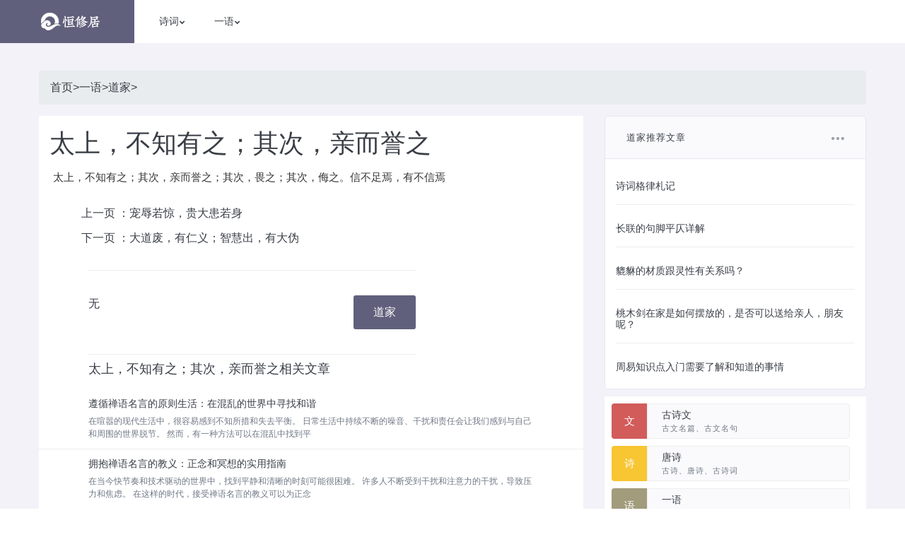

--- FILE ---
content_type: text/html
request_url: https://www.hengxiuju.com/show/tai-shang-bu-zhi-you-zhi-qi-ci-qin-er-yu-zhi
body_size: 5001
content:
<html lang="zh_CN">
<head>
	<title>太上，不知有之；其次，亲而誉之-道家-恒修居</title>
    <meta charset="utf-8">
    <meta http-equiv="X-UA-Compatible" content="IE=edge">
    <meta name="viewport" content="width=device-width, initial-scale=1">
    <meta name="keywords" content="太上，不知有之；其次，亲而誉之"/>
    <meta name="description" content=""/>
        <meta http-equiv="Cache-Control" content="no-transform" />
   <meta http-equiv="Cache-Control" content="no-siteapp" />
    <link rel="shortcut icon" href="../asset/images/favicon.png">
    <link rel="stylesheet" href="../asset/css/bootstrap.min.css" type="text/css">
    <link rel="stylesheet" href="../asset/fonts/fontawesome/font-awesome.min.css">
    <link rel="stylesheet" href="../asset/css/style.css" type="text/css">

</head>
<body>
    <!-- Section Navbar V1 -->

		<nav class="navbar-menu navbar navbar-expand-lg">
		        <div class="container navbar-container">
		            <!-- Logo -->
		            <a class="navbar-brand background-logo" href="../default.htm"><img src="../asset/images/logo-01.png" alt="恒修居"></a>
		            <!-- /.Logo -->
		            <div class="collapse navbar-collapse" id="navbarSupportedContent">
		                
		                
		                <ul class="navbar-nav mr-auto" data-current="44">
		             
		             	
		             
		             	 		                	<li class="nav-item dropdown-submenu dropdown">
		                	    	<a class="dropdown-item dropdown-toggle nav-link" href="#" id="navbarSubDropdown" role="button"  data-toggle="dropdown" aria-haspopup="true" aria-expanded="false">诗词</a>
		                       
		                        <ul class="dropdown-menu" aria-labelledby="navbarSubDropdown">
		                          		                        	<li class="dropdown-item"><a href="../39">古文</a></li>
		                        				                        	<li class="dropdown-item"><a href="../38">古曲</a></li>
		                        				                        	<li class="dropdown-item"><a href="../37">古词</a></li>
		                        				                        	<li class="dropdown-item"><a href="../36">古诗</a></li>
		                        				                        </ul>
		                    </li>
		                    	 		                	<li class="nav-item dropdown-submenu dropdown">
		                	    	<a class="dropdown-item dropdown-toggle nav-link" href="#" id="navbarSubDropdown" role="button"  data-toggle="dropdown" aria-haspopup="true" aria-expanded="false">一语</a>
		                       
		                        <ul class="dropdown-menu" aria-labelledby="navbarSubDropdown">
		                          		                        	<li class="dropdown-item"><a href="../42">禅语</a></li>
		                        				                        	<li class="dropdown-item"><a href="../113">励志</a></li>
		                        				                        	<li class="dropdown-item"><a href="../112">感悟</a></li>
		                        				                        	<li class="dropdown-item"><a href="../111">伤感</a></li>
		                        				                        	<li class="dropdown-item"><a href="../110">表白</a></li>
		                        				                        	<li class="dropdown-item"><a href="../109">爱情</a></li>
		                        				                        	<li class="dropdown-item"><a href="../108">名言</a></li>
		                        				                        	<li class="dropdown-item"><a href="../107">晚安</a></li>
		                        				                        	<li class="dropdown-item"><a href="../106">早安</a></li>
		                        				                        	<li class="dropdown-item"><a href="../44">道家</a></li>
		                        				                        </ul>
		                    </li>
		                    	 		        
		                   <li class="nav-item dropdown-submenu dropdown">
<!--<a class="dropdown-item dropdown-toggle nav-link"  id="navbarSubDropdown" role="button"  aria-expanded="false" href="/ask" target="_blank">-->
<!--		                           社区-->
<!--		                        </a>-->
		            </div>
		            <button type="button" id="sidebarCollapse" class="navbar-toggler active" data-toggle="collapse" data-target="#navbarSupportedContent" aria-controls="navbarSupportedContent" aria-expanded="true" aria-label="Toggle navigation">
		                <span></span>
		                <span></span>
		                <span></span>
		                <span></span>
		            </button>
		        </div>
			</nav>
		</header>
    <!-- Section Contents -->
    <div id="section-contents">
    	<div class="container">
    		<div class="row">
				
				<div class="container">
						          <ol class="breadcrumb">
																 <li><a href="../default.htm">首页</a></li> >
																	 <li><a href="../41">一语</a></li> >
																	 <li><a href="../44">道家</a></li> >
															          </ol>
						</div>
				
				
				
    			<div class="col-12 col-lg-8">
    				<div class="row">
		    			<div class="col-12">
		    				<!-- Block Style 16 -->
			    			<div class="block-style-16">
		

			<div style="clear: both;"></div>

								<h1>太上，不知有之；其次，亲而誉之</h1>
			    			</div>
			    			<!-- /.Block Style 16 -->
			    	

			    			<!-- Block Style 18 -->
			    			<div class="block-style-18">
			    	<!--ipt async src="https://pagead2.googlesyndication.com/pagead/js/adsbygoogle.js"></scri-->
			    	<ins class="adsbygoogle"
			    	     style="display:block; text-align:center;"
			    	     data-ad-layout="in-article"
			    	     data-ad-format="fluid"
			    	     data-ad-client="ca-pub-2335921752260173"
			    	     data-ad-slot="6934820030"></ins>
			    	<!--ipt>
			    	     (adsbygoogle = window.adsbygoogle || []).push({});
			    	</scri-->
										<span style="color:#333333;font-family:&quot;Microsoft YaHei&quot;, Arial, Helvetica, sans-serif;font-size:15px;text-align:justify;white-space:normal;background-color:#FFFFFF;">太上，不知有之；其次，亲而誉之；其次，畏之；其次，侮之。信不足焉，有不信焉</span>					<div style="clear: both;"></div>
					
					<ul class="pager mt-3">
					<li class="previous">上一页 ：<a href="chong-ru-ruo-jing-gui-da-huan-ruo-shen">宠辱若惊，贵大患若身</a></li>
					  					<li class="next">下一页 ：<a href="da-dao-fei-you-ren-yi-zhi-hui-chu-you-da-wei">大道废，有仁义；智慧出，有大伪</a></li>
					  </ul>
				
			    			</div>
							
						
						
			    			<!-- /.Block Style 18 -->
							
			    			<!-- Block Style 19 -->
			    			<div class="block-style-19">
			    				<div class="content-wrapper">
									
				    				<div class="share">
										无				    				</div>
				    				<div class="comment">
				    				<a href="../44">道家</a>
				    				</div>
				    			</div>
			    			</div>
			    			<!-- /.Block Style 19 -->
			    			<!-- Block Style 20 -->
							<!--ipt async src="https://pagead2.googlesyndication.com/pagead/js/adsbygoogle.js"></scri-->
							<!-- 广告1 -->
							<ins class="adsbygoogle"
							     style="display:block"
							     data-ad-client="ca-pub-2335921752260173"
							     data-ad-slot="7390309127"
							     data-ad-format="auto"
							     data-full-width-responsive="true"></ins>
							<!--ipt>
							     (adsbygoogle = window.adsbygoogle || []).push({});
							</scri-->
			    			<div class="block-style-20">
			    				<div class="heading">
			    					<h1>太上，不知有之；其次，亲而誉之相关文章</h1>
			    				</div>
			    				<div class="content-wrapper">
												    					<!-- Item -->
									<div class="item">
									
											<div class="description">
												<h3><a href="267243">遵循禅语名言的原则生活：在混乱的世界中寻找和谐</a></h3>
												<p>在喧嚣的现代生活中，很容易感到不知所措和失去平衡。 日常生活中持续不断的噪音、干扰和责任会让我们感到与自己和周围的世界脱节。 然而，有一种方法可以在混乱中找到平</p>
											</div>
									
									</div>
									  			    					<!-- Item -->
									<div class="item">
									
											<div class="description">
												<h3><a href="267242">拥抱禅语名言的教义：正念和冥想的实用指南</a></h3>
												<p>在当今快节奏和技术驱动的世界中，找到平静和清晰的时刻可能很困难。 许多人不断受到干扰和注意力的干扰，导致压力和焦虑。 在这样的时代，接受禅语名言的教义可以为正念</p>
											</div>
									
									</div>
									  			    					<!-- Item -->
									<div class="item">
									
											<div class="description">
												<h3><a href="267241">通过禅语名言寻找内心的平静：现代生活的古代智慧</a></h3>
												<p>在当今快节奏和复杂的世界中，寻找内心的平静常常让人感觉是一个难以捉摸的目标。 由于不断的要求和干扰将我们引向不同的方向，因此很难在混乱中找到片刻的宁静和清晰。</p>
											</div>
									
									</div>
									  									<!-- /.Item -->
			
								</div>
			    			</div>
			    			<!-- Block Style 20 -->
						</div>
						
						<div class="ts-space25"></div>
		    		</div>
	    		</div>
    			
				
				
				<!-- Block Style 3, 4, 5 -->
				<div class="col-12 col-lg-4">
					<div class="block-style-10">
						<div class="block-title-1">
							<h3>道家推荐文章</h3>
							<img src="../asset/images/svg/more-1.svg" alt="Zola">
						</div>
					<div class="small-list-posts">
						
						   							<!-- Item -->
							<div class="item">
						
									<div class="content">
										<h3><a href="65" title="诗词格律札记">诗词格律札记</a></h3>
									</div>
							
							</div>
							 							<!-- Item -->
							<div class="item">
						
									<div class="content">
										<h3><a href="151" title="长联的句脚平仄详解">长联的句脚平仄详解</a></h3>
									</div>
							
							</div>
							 							<!-- Item -->
							<div class="item">
						
									<div class="content">
										<h3><a href="158" title="貔貅的材质跟灵性有关系吗？">貔貅的材质跟灵性有关系吗？</a></h3>
									</div>
							
							</div>
							 							<!-- Item -->
							<div class="item">
						
									<div class="content">
										<h3><a href="160" title="桃木剑在家是如何摆放的，是否可以送给亲人，朋友呢？">桃木剑在家是如何摆放的，是否可以送给亲人，朋友呢？</a></h3>
									</div>
							
							</div>
							 							<!-- Item -->
							<div class="item">
						
									<div class="content">
										<h3><a href="203" title="周易知识点入门需要了解和知道的事情">周易知识点入门需要了解和知道的事情</a></h3>
									</div>
							
							</div>
							 							<!-- Item -->
			
						</div>
					</div>
				
				
	

				<div class="ts-space5"></div>
				<div class="block-style-4">
				<!--ipt async src="https://pagead2.googlesyndication.com/pagead/js/adsbygoogle.js"></scri-->
				<!-- 广告正方形 -->
				<ins class="adsbygoogle"
				     style="display:block"
				     data-ad-client="ca-pub-2335921752260173"
				     data-ad-slot="3644659322"
				     data-ad-format="auto"
				     data-full-width-responsive="true"></ins>
				<!--ipt>
				     (adsbygoogle = window.adsbygoogle || []).push({});
				</scri-->
				</div>
							<div class="ts-space5"></div>
				
				
				
					<div class="block-style-3">
					
						<div class="block-content">
				<div class="block-item">
    						<div class="block-left">
    							<div class="social">
    								<i class="fa fa1">文</i>
    							</div>
											<a href="../39" target="_blank">
    							<div class="followers">
    								<div class="content">
    									<span class="count">古诗文 </span>
    								<span class="text">古文名篇、古文名句</span>
    								</div>
    								
    							</div>
    						</div>
    					</a>
    					</div>
    					<!-- /.Item -->
    					<!-- Item -->
    					<div class="block-item">
    						<div class="block-left">
    							<div class="social">
    								<i class="fa fa2">诗</i>
    							</div>
									<a href="../36" target="_blank">
    							<div class="followers">
    								<div class="content">
    								<span class="count">唐诗</span>
    							<span class="text">古诗、唐诗、古诗词</span>
    								</div>
    								
    							</div>
								</a>
    						</div>
    						
    					</div>
    					<!-- /.Item -->
    					<!-- Item -->
    					<div class="block-item">
    						<div class="block-left">
    							<div class="social">
    								<i class="fa fa3">语</i>
    							</div>
								<a href="../41" target="_blank">
    							<div class="followers">
    							<div class="content">
    								<span class="count">一语</span>
    								<span class="text">禅语、励志、爱情心语名言</span>
    							</div>
    							</div>
    						</div>
    						</a>
    					</div>
    					<!-- /.Item -->
    					<!-- Item -->
    					<div class="block-item">
    						<div class="block-left">
    							<div class="social">
    								<i class="fa fa4">词</i>
    							</div>
								<a href="../37" target="_blank">
    							<div class="followers">
    							<div class="content">
    								<span class="count">宋词</span>
    								<span class="text">
诗词歌赋、宋词、
苏轼的诗词、宋词三百首</span>
    							</div>
    							</div>
    						</div>
    						</a>
    					</div>
    					<!-- /.Item -->
    					<!-- Item -->
    					<div class="block-item">
    						<div class="block-left">
    							<div class="social">
    								<i class="fa fa5">曲</i>
    							</div>
								<a href="../38" target="_blank">
    							<div class="followers">
    							<div class="content">
    								<span class="count">元曲</span>
    								<span class="text">
元曲三百首、古曲</span>
    							</div>
    							</div>
    						</div>
    						</a>
    					</div>
    					<!-- /.Item -->
						</div>
					</div>
					<div class="ts-space5"></div>
				<div class="block-style-10">
					<div class="block-title-1">
						<h3>一语推荐文章</h3>
						<img src="../asset/images/svg/more-1.svg" alt="Zola">
					</div>
				<div class="small-list-posts">
					   						<!-- Item -->
						<div class="item">
						
								<div class="content">
									<h3><a href="65" title="诗词格律札记">诗词格律札记</a></h3>
										<span>门口是否可以安放貔貅呢？貔貅是招财神兽，奉请的开光貔貅一定要摆放在家中可以招财、辟邪、转运、化解五黄大煞。貔貅的摆放一般是摆放在家中的财位玄关（通道至门口的位置均可）。如果是当官的就买大屁股的，代表坐的稳。如果是做生意的就买大肚子的，代表聚财。如果有小孩子就买带翅膀的，代表青云直上。从古至今，上至帝王、下至百姓都注重保藏和佩带貔貅，貔貅除了招财、开运、辟邪的成效</span>
								</div>
						
						</div>
						 						<!-- Item -->
						<div class="item">
						
								<div class="content">
									<h3><a href="151" title="长联的句脚平仄详解">长联的句脚平仄详解</a></h3>
										<span>简单好记的易经入门基础知识《易经》指夏代的《连山》、商代的《归藏》及周代的《周易》，这三部经卦书统称为易经。从大方面来看，易经是我国古代的许多思想家的思想理论出发点，也是人们修身养性蕴德、提高思想的最好著作之一，是我国古文化的精萃。下面，就让我们一起到易经入门中去看看关于易经的基础知识吧。易经入门&emsp;&emsp;易经简介：&emsp;&emsp;《易经》，分为三部，夏代的《连山》、商代的《</span>
								</div>
						
						</div>
						 						<!-- Item -->
						<div class="item">
						
								<div class="content">
									<h3><a href="158" title="貔貅的材质跟灵性有关系吗？">貔貅的材质跟灵性有关系吗？</a></h3>
										<span>貔貅的材质跟灵性有关系吗？许多佩带貔貅的缘主都会问到一个问题便是开光的貔貅是不是真的有那么灵验，自己期望的工作是不是都能够心想事成？咱们都知道貔貅只要开光之后才具有灵性，开光对于貔貅的灵验程度有着决定性的影响。从现的的情况来看，许多缘主在开光的时分本身就存在问题，这样假如还想让貔貅发挥出来灵性是完全不或许的。还有一些缘主以为貔貅的原料是不是跟灵性有联系，貔貅原料越好的就越灵验。接下来咱们就一起去了</span>
								</div>
						
						</div>
						 						<!-- Item -->
							
					</div>
				</div>
				
				
				</div>
				
				<!-- /.Block Style 3, 4, 5 -->
				
				
    		</div>
    	</div>
    </div>
    <!-- /.Section Contents -->
	
		
		
	    <!-- /.Section Contents -->
		<!-- Section Footer -->
		<div id="section-footer" >
			<div class="container">
				<div class="row">
				 <div class="text-center col-12 ban text-light">
					 本站所有内容均来自网络和网友自行上传，一旦侵犯您的合法权益请立刻联系我们删除
				 </div>
			
				   	
				</div>
			</div>
			<div class="copyright">
				<div class="container">
					<div class="row">
						<div class="col-12">
							<div class="copyright-wrapper">
					   			<p>Copyright © 2019 恒修居 版权所有  网站备案：<a href="../../beian.miit.gov.cn/default.htm" target="_blank" rel="nofollow">豫ICP备2020033643号-1</a> <script type="text/javascript" src="../../https@s96.cnzz.com/z_stat.php@id=1277619876&web_id=1277619876"></script> 微信号：hengxiu1   </p>
								
					   		</div>
						</div>
					</div>
				</div>
		   	</div>
		</div>
		<!-- /.Section Footer -->
	
	    <!-- Javascript Files -->
		<script src="../asset/js/jquery.min.js"></script>
		<script src="../asset/js/bootstrap.min.js"></script>
	
	
	</body>
	</html>
	

--- FILE ---
content_type: text/html
request_url: https://www.hengxiuju.com/https@s96.cnzz.com/z_stat.php@id=1277619876&web_id=1277619876
body_size: 6503
content:
<!DOCTYPE html>
<html lang="zh-CN">
<head>
    <meta charset="utf-8">
    <meta http-equiv="content-type" content="text/html; charset=utf-8">
    <meta http-equiv="X-UA-Compatible" content="IE=Edge">
    <title>诗词-唐诗-宋词-诗词名句-恒修居</title>
    <meta name="keywords" content="诗词,唐诗,宋词,诗词名句" />
    <meta name="description" content="恒修居为古诗词翻译古诗词朗诵，各类古籍等内容" />
    <meta name="viewport" content="width=device-width, initial-scale=1.0, maximum-scale=1.0, user-scalable=no">
    <meta name="applicable-device" content="pc,mobile">
    <meta name="referrer" content="always">
    <meta http-equiv="Cache-Control" content="no-transform" />
    <meta http-equiv="Cache-Control" content="no-siteapp" />
    <link rel="canonical" href="/" />
    <link href="/bazhepu/css/style.css" rel="stylesheet" type="text/css" />
    <link rel="shortcut icon" href="/favicon.ico" />
    <style>
        .box {
            background-color: transparent;
        }
    </style>
</head>

<body>
		<div class="nav-mini">
			<div class="nav-mini-top">
				<div class="fleft">恒修居国学</div>
				<div class="fright">
					<span class="attr_name">
						<a href="/">恒修居</a>
					</span>
				</div>
			</div>
		</div>
		<div class="header">
			<div class="nav">
				<div class="nav-top">
					<div class="nav-back">
						<a href="javascript:history.go(-1)" class="back-btn"></a>
					</div>
					<a href="/zidian/" class="m-logo">
						<div class="mlogo-show-index"></div>
					</a>
					<div class="nav-menu">
						<a class="menu-btn" id="nav-menu">主菜单</a>
					</div>
				</div>
			</div>
			<div class="nav-text fright">
				<ul class="nav-list">
				<li class='cur'><a href="/" rel="nofollow">首页</a></li>
<li><a href="/shiwen">诗词</a></li>
<li><a href="/poets">诗人</a></li>
<li><a href="/zidian/">字典</a></li>
<li><a href="/cidian/">词典</a></li>
<li><a href="/chengyu/">成语</a></li>
<li><a href="/guwen/">古籍</a></li>
				</ul>
			</div>
			<div class="logo">
				<a href="/zidian/" class="index-logo-site">恒修居</a>
			</div>
			<div class="search-box">
				<form method="post" name="searchform" class="search_form" id="search_form" action="/e/search/indexzd.php">
					<div class="search-text">
						<input type="hidden" name="tbname" value="zidian">
						<input type="hidden" name="show" value="title">
						<input type="hidden" name="tempid" value="4">
						<input type="text" name="keyboard" id="keys" class="text-input" placeholder="输入汉字" x-webkit-speech="" value=""> 
						<span class="s-btnw">
							<input type="submit" value="搜索" class="s-btn">
						</span>
					</div>
				</form>
			</div>
		</div>
    <div class="main">
        <div class="content">
            <div class="box">
                <div class="mcon" style="margin-bottom: 15px;">
                    <h3>功能导航</h3>
                    <hr>
                    <ul class="index-lma clearfix">
                        <li><a href="/zidian/" target="_blank"><span class="zx-icon zd"><img src="/bazhepu/images/zidian.png" alt="汉语字典"></span><span class="zx-title">汉语字典</span><span class="zx-summary">拼音部首查词</span></a></li>
                        <li><a href="/cidian/" target="_blank"><span class="zx-icon zd"><img src="/bazhepu/images/cidian.png" alt="汉语词典"></span><span class="zx-title">汉语词典</span><span class="zx-summary">汉语词典在线查询</span></a></li>
                        <li><a href="/chengyu/" target="_blank"><span class="zx-icon zd"><img src="/bazhepu/images/chengyu.png" alt="成语词典"></span><span class="zx-title">成语大全</span><span class="zx-summary">成语词典在线查询</span></a></li>
                        <li><a href="/shiwen/"  target="_blank"><span class="zx-icon zd"><img src="/bazhepu/images/shici.png" alt="诗词名句"></span><span class="zx-title">诗词名句</span><span class="zx-summary">古诗文、诗人、名句</span></a></li>
                        <li><a href="/jinyici/ci/" target="_blank"><span class="zx-icon zd"><img src="/bazhepu/images/jinfanyi.png" alt="近反义词"></span><span class="zx-title">近义词</span><span class="zx-summary">近义词查询</span></a></li>
                        <li><a href="/fanyici/ci/" target="_blank"><span class="zx-icon zd"><img src="/bazhepu/images/jinfanyi.png" alt="近反义词"></span><span class="zx-title">反义词</span><span class="zx-summary">反义词查询</span></a></li>
                        <li><a href="/english/" target="_blank"><span class="zx-icon zd"><img src="/bazhepu/images/hanzi2pinyin.png" alt="英语词典"></span><span class="zx-title">英语词典</span><span class="zx-summary">英语单词查询</span></a></li>
                        <li><a href="/zidian/bishun/" target="_blank"><span class="zx-icon zd"><img src="/bazhepu/images/bishun.png" alt="笔顺查询"></span><span class="zx-title">笔顺查询</span><span class="zx-summary">汉字笔顺规则</span></a></li>
                        <li><a href="/zidian/duoyinzi/" target="_blank"><span class="zx-icon zd"><img src="/bazhepu/images/duoyinzi.png" alt="多音字查询"></span><span class="zx-title">多音字组词</span><span class="zx-summary">多音字大全</span></a></li>
                    </ul>
                </div>

                <div class="mcon" style="margin-bottom: 15px;">
                    <p>  恒修居国学app下载</p>
                    <hr>
                    <h3>汉字</h3>
                    <ul class="btn w5 f24">
<li><a href="/zidian/229/" target="_blank"><span>zōng</span>鬃</a></li>
<li><a href="/zidian/424/" target="_blank"><span>zhuì</span>畷</a></li>
<li><a href="/zidian/479/" target="_blank"><span>zhuǎn</span>轉</a></li>
<li><a href="/zidian/538/" target="_blank"><span>zhù</span>註</a></li>
<li><a href="/zidian/676/" target="_blank"><span>zhòu zhuó</span>噣</a></li>
<li><a href="/zidian/692/" target="_blank"><span>zhòu</span>伷</a></li>
<li><a href="/zidian/719/" target="_blank"><span>zhōu</span>謅</a></li>
<li><a href="/zidian/744/" target="_blank"><span>zhì</span>䡹</a></li>
<li><a href="/zidian/747/" target="_blank"><span>zhì</span>䥍</a></li>
<li><a href="/zidian/781/" target="_blank"><span>zhì</span>礩</a></li>
<li><a href="/zidian/823/" target="_blank"><span>zhì</span>蛭</a></li>
<li><a href="/zidian/883/" target="_blank"><span>zhǐ zhì</span>䎺</a></li>
<li><a href="/zidian/885/" target="_blank"><span>zhǐ</span>㮹</a></li>
<li><a href="/zidian/897/" target="_blank"><span>zhǐ</span>軹</a></li>
<li><a href="/zidian/928/" target="_blank"><span>zhí</span>䵂</a></li>
<li><a href="/zidian/997/" target="_blank"><span>zhī</span>汁</a></li>
<li><a href="/zidian/1002/" target="_blank"><span>zhī</span>支</a></li>
<li><a href="/zidian/1004/" target="_blank"><span>zhī zhǐ</span>只</a></li>
<li><a href="/zidian/1019/" target="_blank"><span>zhòng</span>妕</a></li>
<li><a href="/zidian/1040/" target="_blank"><span>zhōng</span>鴤</a></li>
<li><a href="/zidian/1054/" target="_blank"><span>zhōng</span>刣</a></li>
<li><a href="/zidian/1075/" target="_blank"><span>zhèng</span>㱏</a></li>
<li><a href="/zidian/1078/" target="_blank"><span>zhèng</span>鄭</a></li>
<li><a href="/zidian/1085/" target="_blank"><span>zhèng zhēng</span>症</a></li>
<li><a href="/zidian/1144/" target="_blank"><span>zhèn</span>㣀</a></li>
				

                    </ul>
                </div>

                <div class="mcon" style="margin-bottom: 15px;">
                    <p>汉语词典共收录词语近36万条，提供词语的拼音、解释、近义词、反义词等查询。</p>
                    <hr>
                    <h3>词语</h3>
                    <ul class="btn w4 f24">
<li><a href="/cidian/fangwu/" target="_blank"><span>fáng wū</span>房屋</a></li>
<li><a href="/cidian/yinyan/" target="_blank"><span>yǐn yán</span>引言</a></li>
<li><a href="/cidian/huangtudi/" target="_blank"><span>huáng tǔ dì</span>黄土地</a></li>
<li><a href="/cidian/fangdu/" target="_blank"><span>fāng dū</span>方都</a></li>
<li><a href="/cidian/tulituqi/" target="_blank"><span>tǔ lǐ tǔ qì</span>土里土气</a></li>
<li><a href="/cidian/zhucang/" target="_blank"><span>zhù cáng</span>贮藏</a></li>
<li><a href="/cidian/bisai/" target="_blank"><span>bǐ sài</span>比赛</a></li>
<li><a href="/cidian/zaozaoer/" target="_blank"><span>zǎo zǎo ér</span>早早儿</a></li>
<li><a href="/cidian/jidiao/" target="_blank"><span>jī diào</span>基调</a></li>
<li><a href="/cidian/jingzhi/" target="_blank"><span>jìng zhì</span>竟至</a></li>
<li><a href="/cidian/faqi/" target="_blank"><span>fā qǐ</span>发起</a></li>
<li><a href="/cidian/gaokongzuoye/" target="_blank"><span>gāo kōng zuò yè</span>高空作业</a></li>
<li><a href="/cidian/baifacangcang/" target="_blank"><span>bái fà cāng cāng</span>白发苍苍</a></li>
<li><a href="/cidian/fenqi/" target="_blank"><span>fēn qī</span>分期</a></li>
<li><a href="/cidian/maorongrong/" target="_blank"><span>máo róng róng</span>毛茸茸</a></li>
<li><a href="/cidian/dianlixian/" target="_blank"><span>diàn lì xiàn</span>电力线</a></li>
<li><a href="/cidian/chuanmei/" target="_blank"><span>chuán méi</span>传媒</a></li>
<li><a href="/cidian/guangshu/" target="_blank"><span>guāng shù</span>光束</a></li>
<li><a href="/cidian/jinguangshanshan/" target="_blank"><span>jīn guāng shǎn shǎn</span>金光闪闪</a></li>
<li><a href="/cidian/gongzuoliang/" target="_blank"><span>gōng zuò liáng</span>工作量</a></li>
<li><a href="/cidian/huiyan/" target="_blank"><span>huì yǎn</span>会演</a></li>
<li><a href="/cidian/shentisuzhi/" target="_blank"><span>shēn tǐ sù zhì</span>身体素质</a></li>
<li><a href="/cidian/huanyiju/" target="_blank"><span>huàn yī jú</span>浣衣局</a></li>
<li><a href="/cidian/qianshen/" target="_blank"><span>qián shēn</span>前身</a></li>
	
                    </ul>
                    <h3>组词</h3>
                    <ul class="btn w6 f24">
<li><a href="/zuci/186/" target="_blank">玫</a></li>
<li><a href="/zuci/307/" target="_blank">车</a></li>
<li><a href="/zuci/417/" target="_blank">针</a></li>
<li><a href="/zuci/448/" target="_blank">虬</a></li>
<li><a href="/zuci/477/" target="_blank">顺</a></li>
<li><a href="/zuci/485/" target="_blank">缨</a></li>
<li><a href="/zuci/487/" target="_blank">坪</a></li>
<li><a href="/zuci/512/" target="_blank">杨</a></li>
<li><a href="/zuci/545/" target="_blank">奋</a></li>
<li><a href="/zuci/549/" target="_blank">蠡</a></li>
<li><a href="/zuci/569/" target="_blank">僇</a></li>
<li><a href="/zuci/597/" target="_blank">御</a></li>
<li><a href="/zuci/601/" target="_blank">售</a></li>
<li><a href="/zuci/609/" target="_blank">结</a></li>
<li><a href="/zuci/621/" target="_blank">反</a></li>
<li><a href="/zuci/625/" target="_blank">轮</a></li>
<li><a href="/zuci/639/" target="_blank">脆</a></li>
<li><a href="/zuci/664/" target="_blank">字</a></li>
<li><a href="/zuci/670/" target="_blank">誉</a></li>
<li><a href="/zuci/681/" target="_blank">蹻</a></li>
<li><a href="/zuci/706/" target="_blank">柱</a></li>
<li><a href="/zuci/718/" target="_blank">率</a></li>
<li><a href="/zuci/724/" target="_blank">腻</a></li>
<li><a href="/zuci/780/" target="_blank">劳</a></li>
<li><a href="/zuci/784/" target="_blank">父</a></li>
<li><a href="/zuci/800/" target="_blank">落</a></li>
<li><a href="/zuci/827/" target="_blank">婢</a></li>
<li><a href="/zuci/830/" target="_blank">跫</a></li>
<li><a href="/zuci/834/" target="_blank">贤</a></li>
<li><a href="/zuci/836/" target="_blank">激</a></li>
					
                    </ul>
                </div>

                <div class="mcon" style="margin-bottom: 15px;">
                    <p>成语大全(成语词典在线查询)收录四字成语等4万多条，提供成语的拼音、解释、用法、出处、造句、歇后语、谜语、近义词、反义词、成语故事以及成语造句等查询。</p>
                    <hr>
                    <h3>成语</h3>
                    <ul class="btn w4 f24">
					<li><a href="/chengyu/qinggemanwu/" target="_blank"><span>qīng gē màn wǔ</span>轻歌曼舞</a></li>
<li><a href="/chengyu/erbaiwu/" target="_blank"><span>èr bǎi wǔ</span>二百五</a></li>
<li><a href="/chengyu/xianshengduoren/" target="_blank"><span>xiān shēng duó rén</span>先声夺人</a></li>
<li><a href="/chengyu/erbajiaren/" target="_blank"><span>èr bā jiā rén</span>二八佳人</a></li>
<li><a href="/chengyu/cunbubuli/" target="_blank"><span>cùn bù bù lí</span>寸步不离</a></li>
<li><a href="/chengyu/zhifeiyixin/" target="_blank"><span>zhǐ fèi yì xīn</span>止沸益薪</a></li>
<li><a href="/chengyu/kexiangerzhi/" target="_blank"><span>kě xiǎng ér zhī</span>可想而知</a></li>
<li><a href="/chengyu/shiquandabu/" target="_blank"><span>shí quán dà bǔ</span>十全大补</a></li>
<li><a href="/chengyu/zhiyuzhishan/" target="_blank"><span>zhǐ yú zhì shàn</span>止于至善</a></li>
<li><a href="/chengyu/banjiaoshi/" target="_blank"><span>bàn jiǎo shí</span>绊脚石</a></li>
<li><a href="/chengyu/hongrushuoxue/" target="_blank"><span>hóng rú shuò xué</span>鸿儒硕学</a></li>
<li><a href="/chengyu/dizihaier/" target="_blank"><span>dì zǐ hái ér</span>弟子孩儿</a></li>
<li><a href="/chengyu/guitouguinao/" target="_blank"><span>guǐ tóu guǐ nǎo</span>鬼头鬼脑</a></li>
<li><a href="/chengyu/zuishangjiazui/" target="_blank"><span>zuì shàng jiā zuì</span>罪上加罪</a></li>
<li><a href="/chengyu/youxueyourou/" target="_blank"><span>yǒu xuè yǒu ròu</span>有血有肉</a></li>
<li><a href="/chengyu/bingweijianggua/" target="_blank"><span>bīng wēi jiàng guǎ</span>兵微将寡</a></li>
<li><a href="/chengyu/lvshibushuang/" target="_blank"><span>lǚ shì bù shuǎng</span>屡试不爽</a></li>
<li><a href="/chengyu/datuitanggu/" target="_blank"><span>dǎ tuì táng gǔ</span>打退堂鼓</a></li>
<li><a href="/chengyu/leidayuxiao/" target="_blank"><span>léi dà yǔ xiǎo</span>雷大雨小</a></li>
<li><a href="/chengyu/1407/" target="_blank"><span>zhòng kǒu shuò jīn，jī huǐ xiāo gǔ</span>众口铄金，积毁销骨</a></li>
<li><a href="/chengyu/fenqizhizhui/" target="_blank"><span>fèn qǐ zhí zhuī</span>奋起直追</a></li>
<li><a href="/chengyu/jinguqiguan/" target="_blank"><span>jīn gǔ qí guān</span>今古奇观</a></li>
<li><a href="/chengyu/fengfengyuyu/" target="_blank"><span>fēng fēng yǔ yǔ</span>风风雨雨</a></li>
<li><a href="/chengyu/manmianchunfeng/" target="_blank"><span>mǎn miàn chūn fēng</span>满面春风</a></li>
	
                    </ul>
                </div>
            </div>
        </div>
        <div class="sidebar" id="sidr">
			<!--古今诗人-->
			<div class="box">
                <div class="sdc">
                    <h3>古今诗人</h3>
                    <ul class="btn w3">
                       <li><a href="/poets/xianqin/" title="先秦">先秦</a></li>
<li><a href="/poets/lianghan/" title="两汉">两汉</a></li>
<li><a href="/poets/weijin/" title="魏晋">魏晋</a></li>
<li><a href="/poets/nanbeichao/" title="南北朝">南北朝</a></li>
<li><a href="/poets/suidai/" title="隋代">隋代</a></li>
<li><a href="/poets/tangdai/" title="唐代">唐代</a></li>
<li><a href="/poets/wudai/" title="五代">五代</a></li>
<li><a href="/poets/songdai/" title="宋代">宋代</a></li>
<li><a href="/poets/jinchao/" title="金朝">金朝</a></li>
<li><a href="/poets/yuandai/" title="元代">元代</a></li>
<li><a href="/poets/mingdai/" title="明代">明代</a></li>
<li><a href="/poets/qingdai/" title="清代">清代</a></li>

                    </ul>
                </div>
            </div>


            <div class="box">
                <div class="sdc">
                    <h3>每日诗词</h3>
<a href="/shiwen/1153.html" title="旱">旱</a>
	

                </div>
            </div>
			<!--每日词语-->
                        <div class="box">
                <div class="sdc">
                    <h3>每日词语</h3>
 <a href="/cidian/juezhu/" title="角逐"><img src="/d/file/titlepic/cidian448.png" alt="角逐"></a>
	

                </div>
            </div>
			<!--每日成语-->
                        <div class="box">
                <div class="sdc">
                    <h3>每日成语</h3>
					 <a href="/chengyu/congsufuchen/" title="从俗浮沉"><img src="/d/file/titlepic/chengyu432.png" alt="从俗浮沉"></a>

                </div>
            </div>
			<!--标签云-->
                        <div class="right-box box-border bg">
                <div class="title">标签云</div>
                <div class="sidebar-tag">
<a href="/shiwen/shuqing/" target="_blank">抒情</a>
<a href="/shiwen/xiejing/" target="_blank">写景</a>
<a href="/shiwen/xieren/" target="_blank">写人</a>
<a href="/shiwen/shanshui/" target="_blank">山水</a>
<a href="/shiwen/yongwu/" target="_blank">咏物</a>
<a href="/shiwen/wanyue/" target="_blank">婉约</a>
<a href="/shiwen/chuntian/" target="_blank">春天</a>
<a href="/shiwen/songbie/" target="_blank">送别</a>
<a href="/shiwen/qiutian/" target="_blank">秋天</a>
<a href="/shiwen/libie/" target="_blank">离别</a>
<a href="/shiwen/aiqing/" target="_blank">爱情</a>
<a href="/shiwen/sixiang/" target="_blank">思乡</a>
<a href="/shiwen/aiguo/" target="_blank">爱国</a>
<a href="/shiwen/huaigu/" target="_blank">怀古</a>
<a href="/shiwen/zheli/" target="_blank">哲理</a>
<a href="/shiwen/jieri/" target="_blank">节日</a>
<a href="/shiwen/youqing/" target="_blank">友情</a>
<a href="/shiwen/biansai/" target="_blank">边塞</a>
<a href="/shiwen/guiyuan/" target="_blank">闺怨</a>
<a href="/shiwen/zhanzheng/" target="_blank">战争</a>
<a href="/shiwen/meihua/" target="_blank">梅花</a>
<a href="/shiwen/tianyuan/" target="_blank">田园</a>
<a href="/shiwen/haofang/" target="_blank">豪放</a>
<a href="/shiwen/yueliang/" target="_blank">月亮</a>
<a href="/shiwen/xiatian/" target="_blank">夏天</a>
<a href="/shiwen/xue/" target="_blank">雪</a>
<a href="/shiwen/dongtian/" target="_blank">冬天</a>
<a href="/shiwen/lizhi/" target="_blank">励志</a>
<a href="/shiwen/zhongyang/" target="_blank">重阳</a>
<a href="/shiwen/daowang/" target="_blank">悼亡</a>
                </div>
            </div>
			<!--笔顺查询-->
                        <div class="box">
                <div class="sdc">
                    <h3>笔顺查询</h3>
                    <ul class="btn w2">
<li><a href="/bishun/zi-73.html">酔的笔顺</a></li>
<li><a href="/bishun/zi-186.html">摠的笔顺</a></li>
<li><a href="/bishun/zi-551.html">壴的笔顺</a></li>
<li><a href="/bishun/zi-572.html">䰞的笔顺</a></li>
<li><a href="/bishun/zi-643.html">誅的笔顺</a></li>
<li><a href="/bishun/zi-657.html">诸的笔顺</a></li>
<li><a href="/bishun/zi-667.html">㑳的笔顺</a></li>
<li><a href="/bishun/zi-713.html">軸的笔顺</a></li>
<li><a href="/bishun/zi-816.html">锧的笔顺</a></li>
<li><a href="/bishun/zi-826.html">觗的笔顺</a></li>
                    </ul>
                </div>
            </div>
			<!--诗词名家-->
                        <div class="right-box box-border bg">
                <div class="title"><a href="/poets/">诗词名家</a></div>
                <div class="sidebar-tag">
                    <a href="/poets/21758.html" target="_blank">纳兰性德</a>
<a href="/poets/21672.html" target="_blank">郑燮</a>
<a href="/poets/10927.html" target="_blank">白朴</a>
<a href="/poets/10917.html" target="_blank">马致远</a>
<a href="/poets/10067.html" target="_blank">王安石</a>
<a href="/poets/10063.html" target="_blank">黄庭坚</a>
<a href="/poets/10061.html" target="_blank">苏轼</a>
<a href="/poets/10060.html" target="_blank">杨万里</a>
<a href="/poets/10059.html" target="_blank">刘克庄</a>
<a href="/poets/10058.html" target="_blank">陆游</a>
<a href="/poets/10056.html" target="_blank">欧阳修</a>
<a href="/poets/10054.html" target="_blank">朱熹</a>
<a href="/poets/10052.html" target="_blank">陈著</a>
<a href="/poets/10028.html" target="_blank">辛弃疾</a>
<a href="/poets/10025.html" target="_blank">张孝祥</a>
<a href="/poets/10021.html" target="_blank">秦观</a>
<a href="/poets/10016.html" target="_blank">吴潜</a>
<a href="/poets/9992.html" target="_blank">刘辰翁</a>
<a href="/poets/9979.html" target="_blank">范仲淹</a>
<a href="/poets/9975.html" target="_blank">晏殊</a>
<a href="/poets/9965.html" target="_blank">吴文英</a>
<a href="/poets/9952.html" target="_blank">晏几道</a>
<a href="/poets/9934.html" target="_blank">朱敦儒</a>
<a href="/poets/9926.html" target="_blank">柳永</a>
<a href="/poets/9924.html" target="_blank">周邦彦</a>
<a href="/poets/9837.html" target="_blank">程垓</a>
<a href="/poets/9796.html" target="_blank">贺铸</a>
<a href="/poets/9737.html" target="_blank">李清照</a>
<a href="/poets/9509.html" target="_blank">周敦颐</a>
<a href="/poets/9464.html" target="_blank">文天祥</a>
<a href="/poets/9396.html" target="_blank">岳飞</a>
<a href="/poets/2964.html" target="_blank">李煜</a>
<a href="/poets/2938.html" target="_blank">陆龟蒙</a>
<a href="/poets/2937.html" target="_blank">韦应物</a>
<a href="/poets/2936.html" target="_blank">李商隐</a>
<a href="/poets/2935.html" target="_blank">元稹</a>
<a href="/poets/2933.html" target="_blank">刘禹锡</a>
<a href="/poets/2932.html" target="_blank">齐己</a>
<a href="/poets/2931.html" target="_blank">李白</a>
<a href="/poets/2930.html" target="_blank">白居易</a>
<a href="/poets/2929.html" target="_blank">杜甫</a>
<a href="/poets/2928.html" target="_blank">张籍</a>
<a href="/poets/2927.html" target="_blank">姚合</a>
<a href="/poets/2925.html" target="_blank">许浑</a>
<a href="/poets/2923.html" target="_blank">杜牧</a>
<a href="/poets/2922.html" target="_blank">皎然</a>
<a href="/poets/2921.html" target="_blank">刘长卿</a>
<a href="/poets/2919.html" target="_blank">贯休</a>
<a href="/poets/2918.html" target="_blank">贾岛</a>
<a href="/poets/2917.html" target="_blank">温庭筠</a>
<a href="/poets/2916.html" target="_blank">孟郊</a>
<a href="/poets/2914.html" target="_blank">王维</a>
<a href="/poets/2913.html" target="_blank">韩愈</a>
<a href="/poets/2912.html" target="_blank">王建</a>
<a href="/poets/2911.html" target="_blank">钱起</a>
<a href="/poets/2910.html" target="_blank">岑参</a>
<a href="/poets/2909.html" target="_blank">罗隐</a>
<a href="/poets/2908.html" target="_blank">郑谷</a>
<a href="/poets/2907.html" target="_blank">杜荀鹤</a>
<a href="/poets/" target="_blank">更多&gt;&gt;</a>                </div>
            </div>
        </div>
        <!--sidebar end-->
    </div>
    <!--main end-->
		<div class="footer">
			<div class="box" style="margin:-0.625rem 0 0.625rem">
				<div class="mcon">
					<ul class="btn w23 f16">
<li><a href="/szm/a/">A</a></li>
<li><a href="/szm/b/">B</a></li>
<li><a href="/szm/c/">C</a></li>
<li><a href="/szm/d/">D</a></li>
<li><a href="/szm/e/">E</a></li>
<li><a href="/szm/f/">F</a></li>
<li><a href="/szm/g/">G</a></li>
<li><a href="/szm/h/">H</a></li>
<li><a href="/szm/j/">J</a></li>
<li><a href="/szm/k/">K</a></li>
<li><a href="/szm/l/">L</a></li>
<li><a href="/szm/m/">M</a></li>
<li><a href="/szm/n/">N</a></li>
<li><a href="/szm/o/">O</a></li>
<li><a href="/szm/p/">P</a></li>
<li><a href="/szm/q/">Q</a></li>
<li><a href="/szm/r/">R</a></li>
<li><a href="/szm/s/">S</a></li>
<li><a href="/szm/t/">T</a></li>
<li><a href="/szm/w/">W</a></li>
<li><a href="/szm/x/">X</a></li>
<li><a href="/szm/y/">Y</a></li>
<li><a href="/szm/z/">Z</a></li>
						</li>
					</ul>
					<ul class="btn w10 f16">

					</ul>
				</div>
			</div>
			<hr>
			<p>传承国学经典 弘扬传统文化</p>
			<p>导航：
 			
					
						<a href="https://www.guoxueju.com" target="_blank">在线排盘</a>
						<a href="https://www.saoshao.com" target="_blank">助印经书</a>
						<a href="https://www.weizhisu.com" target="_blank">中佛网</a>
						<a href="https://www.chengxua.com" target="_blank">数学计算器</a>
						<a href="https://www.yuanguangsi.com" target="_blank">圆光寺</a>
						<a href="https://bazi.guoxueju.com" target="_blank">八字排盘</a>
						<a href="https://www.guoxueju.com/liuyao" target="_blank">六爻排盘</a>
						<a href="https://meihua.guoxueju.com" target="_blank">梅花易数排盘</a>
						<a href="https://qimen9.guoxueju.com" target="_blank">奇门遁甲排盘</a>
						<a href="/zhanbu" target="_blank">免费占卜</a>

			</p>
		<p>Copyright © 2022-2024 <a href="/" target="_blank">恒修居</a> | 网站备案：<a href="http://beian.miit.gov.cn" target="_blank" rel="nofollow">豫ICP备2020033643号-1</a>
								   			<a href= "https://beian.mps.gov.cn" rel="noreferrer" target="_blank">豫公网安备41010702003325</a >
			</p>
		</div>
<script>
var _hmt = _hmt || [];
(function() {
  var hm = document.createElement("script");
  hm.src = "https://hm.baidu.com/hm.js?f2426b5c6b7877cc700baa10421bcff9";
  var s = document.getElementsByTagName("script")[0]; 
  s.parentNode.insertBefore(hm, s);
})();
</script>

    <!--mseach start-->

    <a id="gotop" href="javascript:void(0)"></a>
    <script type="text/javascript" src="/bazhepu/js/jquery.min.js"></script>
    <script type="text/javascript" src="/bazhepu/js/jquery.sidr.min.js"></script>
    <script type="text/javascript" src="/bazhepu/js/common.js"></script>
</body>

</html>

--- FILE ---
content_type: text/css
request_url: https://www.hengxiuju.com/asset/css/style.css
body_size: 19470
content:


html,body{
	height: 100%;
}
body{
	background: #ffffff;
	color: #393e46;
}

p {
    color: #393e46;
    font-size: 14px;
    margin-top: 0;
    margin-bottom: 0;
}
ul { list-style: none;}
a,
a:hover,
a:focus {
    color: inherit;
    text-decoration: none;
    outline: 0;
    -webkit-transition: all 0.2s ease-in-out;
    transition: all 0.2s ease-in-out;
}
button,
button:hover,
button:focus{
	text-decoration: none;
    outline: 0;
    -webkit-transition: all 0.2s ease-in-out;
    transition: all 0.2s ease-in-out;
}
input,textarea,form-control,
input:hover,textarea:hover,form-control:hover,
input:focus,textarea:focus,form-control:focus{
	outline: 0 !important;
	border:none !important;
    box-shadow: none !important;
   -webkit-box-shadow: none !important;
   -moz-box-shadow: none !important;
   -moz-transition: none !important;
   -webkit-transition: none !important;
}
h1, h2, h3, h4, h5, h6 {
    /*margin-bottom: 0;*/
    font-family: inherit;
    font-weight: normal;
    color: inherit;
}
.lh0{
	line-height: 0;
}
.jie {  height:auto; margin:0 auto;  min-height:60px; max-height:60px;}
.jie p {  height:auto !important; min-height:40px; max-height:60px;  overflow:hidden;}


.container-fluid{
	padding: 0;
}
[class^="flaticon-"]:before, [class*=" flaticon-"]:before, [class^="flaticon-"]:after, [class*=" flaticon-"]:after{
	margin:0;
}
.f-none{
	display: none !important;
}
#main-content {
	height: 100%;
    width: calc(100% - 43.3%);
    min-height: 100vh;
    transition: all 0.4s;
    top: 0;
    left: 0;
}
.mw-100{
	max-width: 100% !important;
}
.fl{
	float: left;
}
.fr{
	float: right;
}
#section-example{
	padding: 100px 0;
	background: #ffffff;
}
/* Top & Bottom */
.ts-top10{
	top: 10px;
    position: relative;
}


/* Spacer */
.ts-space5 { height: 5px; width: 100%; }
.ts-space10 { height: 10px; width: 100%; }
.ts-space15 { height: 15px; width: 100%; }
.ts-space20 { height: 20px; width: 100%; }
.ts-space25 { height: 25px; width: 100%; }
.ts-space30 { height: 30px; width: 100%; }
.ts-space35 { height: 35px; width: 100%; }
.ts-space40 { height: 40px; width: 100%; }
.ts-space45 { height: 45px; width: 100%; }
.ts-space50 { height: 50px; width: 100%; }
.ts-space55 { height: 55px; width: 100%; }
.ts-space60 { height: 60px; width: 100%; }
.ts-space65 { height: 65px; width: 100%; }
.ts-space70 { height: 70px; width: 100%; }
.ts-space75 { height: 75px; width: 100%; }
.ts-space80 { height: 80px; width: 100%; }
.ts-space85 { height: 85px; width: 100%; }
.ts-space90 { height: 90px; width: 100%; }
.ts-space95 { height: 95px; width: 100%; }
.ts-space100 { height: 100px; width: 100%; }

/**
 * Load More Button
 */
.load-more-btn{
	text-align: center;
	width: 100%;
}
.load-more-btn a{
	
	color: #6f7885;
	background: #d9d9d7;
	padding: 13px 15px;
	width: 100%;
	max-width: 200px;
}
.load-more-btn a:hover{
	
	color: #ffffff;
	background: #61607C;
	padding: 13px 15px;
	width: 100%;
	max-width: 200px;
}

/**
 * Pagination
 */
.pagination{
	margin: 0;
}
.pagination li{
	
	font-size: 14px;
	color: #6f7885;
}
.pagination .page-item:first-child .page-link,.pagination .page-item:last-child .page-link {
	
	font-size: 14px;
	color: #878787;
    border-radius: 5px;
    background-color: #d9d9d7;
    width: 150px;
}
.pagination .page-item:first-child .page-link {
	margin-right: 20px;

}
.pagination .page-item:last-child .page-link {
	background-color: #61607C;
	margin-left: 30px;
	color: #ffffff;
}
.pagination .page-link {
	
    font-size: 14px;
    color: #878787;
    position: relative;
    display: block;
    margin-left: 3px;
    padding: 16px 0;
    width: 50px;
    text-align: center;
    line-height: 1.25;
    background-color: transparent;
    border: 1px solid transparent !important;
    border-radius: 5px;
}
.pagination .page-link:hover{
	color: #61607C;
}
.pagination .page-link:focus{
	outline: 0;
	border: 0;
	text-decoration: none;
	-webkit-box-shadow: none;
	box-shadow: none;
}
.pagination .page-item.active .page-link {
    z-index: 1;
    color: #999999;
    background-color: transparent;
    border-color: #d9d9d7 !important;
}

/**
 * List Users 01
 */
.list-users-01 ul.images{
	padding: 0;
    margin: 0;
    margin-right: 10px;
    display: inline-block;
    float: left;
}
.list-users-01 ul.images li{
	position: relative;
	list-style: none;
	display: inline-block;
}
.list-users-01 ul.images li:not(:first-child){
	margin-left: -20px;
}
.list-users-01 ul.images li:last-child:before{
	content: '';
    width: 36px;
    height: 36px;
    left: 0;
    right: 0;
    margin: 0 auto;
    bottom: 50%;
    transform: translateY(50%);
    border-radius: 100%;
    position: absolute;
    background-color: rgba(112, 126, 137, 0.75);
}
.list-users-01 ul.images li:last-child{
	text-align: center;
}
.list-users-01 ul.images li:last-child:after{
	content: '\f08a';
    font-family: fontawesome;
    font-size: 17px;
    color: #ffffff;
    position: absolute;
    left: 0;
    right: 0;
    bottom: 50%;
    -webkit-transform: translateY(50%);
    transform: translateY(50%);
    margin: 0 auto;
}
.list-users-01 ul.images li img{
	width: 40px;
	height: 40px;
	border:2px solid #ffffff;
	border-radius: 100%;
}
.list-users-01 p{
	
	color: #d2d1d1;
	font-size: 13px;
	margin-bottom: 0;
	line-height: 40px;
	display: inline-block;
}

.list-users-01 p span{
	
	color: #ffffff;
}
.list-users-01 .comment-share{
	display: inline-block;
}
.list-users-01 .comment{
	
    font-size: 13px;
    color: #d2d2d2;
    line-height: 30px;
    margin-left: 60px;
    display: inline-block;
}
.list-users-01 .comment svg{
	width: 21px;
    height: 21px;
    fill: #d2d2d2;
    margin-right: 5px;
}
.list-users-01 .share{
	
    font-size: 13px;
    color: #d2d2d2;
    line-height: 30px;
    margin-left: 60px;
    display: inline-block;
}
.list-users-01 .share svg{
	width: 21px;
    height: 21px;
    fill: #d2d2d2;
    margin-right: 5px;
}
/**
 * List Users 02
 */
.list-users-02 ul.images{
	padding: 0;
    margin: 0;
    margin-right: 10px;
    display: inline-block;
    float: left;
}
.list-users-02 ul.images li{
	position: relative;
	list-style: none;
	display: inline-block;
}
.list-users-02 ul.images li:not(:first-child){
	margin-left: -20px;
}

.list-users-02 ul.images li img{
	width: 40px;
	height: 40px;
	border:2px solid #ffffff;
	border-radius: 100%;
}
.list-users-02 p{
	
	color: #d2d1d1;
	font-size: 13px;
	margin-bottom: 0;
	line-height: 40px;
	display: inline-block;
}

.list-users-02 p span{
	
	color: #ffffff;
}
.list-users-02 .comment-share{
	display: inline-block;
}
.list-users-02 .comment{
	
    font-size: 13px;
    color: #d2d2d2;
    line-height: 30px;
    margin-left: 60px;
    display: inline-block;
}
.list-users-02 .comment svg{
	width: 21px;
    height: 21px;
    fill: #d2d2d2;
    margin-right: 5px;
}
.list-users-02 .share{
	
    font-size: 13px;
    color: #d2d2d2;
    line-height: 30px;
    margin-left: 60px;
    display: inline-block;
}
.list-users-02 .share svg{
	width: 21px;
    height: 21px;
    fill: #d2d2d2;
    margin-right: 5px;
}
/**
 * List Users 03
 */
.list-users-03 ul.images{
	padding: 0;
    margin: 0;
    margin-right: 10px;
    margin-left: 15px;
    display: inline-block;
    float: left;
    position: relative;
}
.list-users-03 ul.images li{
	position: relative;
	list-style: none;
	display: inline-block;
}

.list-users-03 ul.images li:not(:first-child){
	margin-left: -18px;
}
.list-users-03 ul.images li:last-child:before{
	content: '';
    width: 42px;
    height: 32px;
    left: 0;
    right: 0;
    margin: 0 auto;
    bottom: 50%;
    transform: translateY(50%);
    border-radius: 30px;
    position: absolute;
    background-color: rgba(112, 126, 137, 0.75);
}
.list-users-03 ul.images li:last-child{
	text-align: center;
}
.list-users-03 ul.images li:last-child img{
	width: 45px;
    height: 35px;
    object-fit: cover;
    border-radius: 30px;
}
.list-users-03 ul.images span.count{
	
    font-size: 11px;
    color: #ffffff;
    position: absolute;
    right: 12px;
    bottom: 50%;
    -webkit-transform: translateY(50%);
    transform: translateY(50%);
    margin: 0 auto;
    z-index: 999;
}
.list-users-03 ul.images li img{
	width: 35px;
	height: 35px;
	border:2px solid #ffffff;
	border-radius: 100%;
}
.list-users-03 p{
	
	color: #6f7885;
	font-size: 13px;
	margin-bottom: 0;
	line-height: 40px;
	display: inline-block;
}

.list-users-03 p span{
	
	color: #393e46;
}
.list-users-03 .comment-share{
	display: inline-block;
}
.list-users-03 .comment{
	
    font-size: 13px;
    color: #d2d2d2;
    line-height: 30px;
    margin-left: 60px;
    display: inline-block;
}
.list-users-03 .comment svg{
	width: 21px;
    height: 21px;
    fill: #d2d2d2;
    margin-right: 5px;
}
.list-users-03 .share{
	
    font-size: 13px;
    color: #d2d2d2;
    line-height: 30px;
    margin-left: 60px;
    display: inline-block;
}
.list-users-03 .share svg{
	width: 21px;
    height: 21px;
    fill: #d2d2d2;
    margin-right: 5px;
}

/**
 * List Users 04
 */
.list-users-04 ul.images{
	padding: 0;
    margin: 0;
    margin-right: 10px;
    margin-left: 0;
    display: inline-block;
    float: left;
    position: relative;
}
.list-users-04 ul.images li{
	position: relative;
	list-style: none;
	display: inline-block;
}

.list-users-04 ul.images li img{
	width: 35px;
	height: 35px;
	border:2px solid #ffffff;
	border-radius: 100%;
}
.list-users-04 p{
	
	color: #6f7885;
	font-size: 13px;
	margin-bottom: 0;
	line-height: 40px;
	display: inline-block;
}
.list-users-04 .comment-share{
	display: inline-block;
}
.list-users-04 .comment{
	
    font-size: 13px;
    color: #d2d2d2;
    line-height: 30px;
    margin-left: 60px;
    display: inline-block;
}
.list-users-04 .comment svg{
	width: 21px;
    height: 21px;
    fill: #d2d2d2;
    margin-right: 5px;
}
.list-users-04 .share{
	
    font-size: 13px;
    color: #d2d2d2;
    line-height: 30px;
    margin-left: 60px;
    display: inline-block;
}
.list-users-04 .share svg{
	width: 21px;
    height: 21px;
    fill: #d2d2d2;
    margin-right: 5px;
}
/**
 * List Users 05
 */
.list-users-05 ul.images{
	padding: 0;
    margin: 0;
    margin-right: 10px;
    display: inline-block;
    float: left;
}
.list-users-05 ul.images li{
	position: relative;
	list-style: none;
	display: inline-block;
}
.list-users-05 ul.images li:not(:first-child){
	margin-left: -20px;
}
.list-users-05 ul.images li img{
	width: 40px;
	height: 40px;
	border:2px solid #ffffff;
	border-radius: 100%;
}
.list-users-05 p{
	
	color: #a0a0a0;
	font-size: 13px;
	margin-bottom: 0;
	line-height: 40px;
	display: inline-block;
}

.list-users-05 p span{
	
	color: #6f7885;
}
.list-users-05 .item-wrapper{
	display: inline-block;
	margin-left: 97px;
}
.list-users-05 .item{
	
    font-size: 13px;
    color: #a0a0a0;
    line-height: 30px;
    margin-left: 35px;
    cursor: pointer;
    display: inline-block;
}
.list-users-05 .item svg{
	width: 21px;
    height: 21px;
    fill: #a0a0a0;
    margin-right: 5px;
}
.list-users-05 .item:hover,
.list-users-05 .item:hover svg{
	color: #61607C;
	fill: #61607C;
}


/**
 * 2.1 Social Links
 */
.social-links a{
  	display: inline-block;
    margin-left: 37px;
} 
.social-links a i{
	font-size: 15px;
    line-height: 10px;
	color: #999999;
}
.social-links a:hover {
	text-decoration:none;
	box-shadow:none;
} 
.social-links a:hover i{
  color:#61607C;
}
/**
 * 2.2 Progress Bar
 */
#nprogress {
    pointer-events: none;
    background: #e1e1ea;
    width: 100%;
    height: 3px;
    top: 0;
    display: inline-block;
    position: absolute;
}
body.progressbar2 #nprogress {
    pointer-events: none;
    background: #000;
    width: 100%;
    height: 7px;
    top: 0;
    display: inline-block;
    position: absolute;
}
body.progressbar2 #nprogress .bar {
    top: 3px;
    height: 1px;
}
body.progressbar2 #nprogress .bar:after{
	content: '';
    width: 5px;
    height: 5px;
    background: #61607C;
    border-radius: 100%;
    position: absolute;
    top: -2px;
    right: 0;
}

/*=============================
 *     03. SECTION HEADER     *
 *============================*/
/**
 * 3.1 Topbar
 */
/* 3.1.1 Topbar 01 */
/* Left */
.topbar-01{
	background-color: #fbfbfb;
	border-bottom: 1px solid #f0f0f7;
	position: relative;
	display: block;
	width: 100%;
	height: 47px;
}
.topbar-01 .left .today{
	display: inline-block;
	float: left;
	width: 134px;
}
.topbar-01 .left .today p{
	
	font-size: 14px;
	color: #6f7885;
	line-height: 47px;
}
.topbar-01 .left .searchbar{
	display: inline-block;
	float: left;
	position: relative;
	width: 100%;
    max-width: 390px;
}
.topbar-01 .left .searchbar form{
	position: relative;
	margin-bottom: 0;
}
.topbar-01 .left .searchbar form input[type="text"] {
	
    font-size: 14px;
    color: #878787;
    background-color: #f5f5f5;
    padding: 13px 40px 13px;
    width: 100%;
    border-radius: 0;
}
.topbar-01 .left .searchbar form input:focus,#section-search form input:active {
	-webkit-box-shadow: none;
	box-shadow: none;
	border:none;
	outline: 0;
}

.topbar-01 .left .searchbar form button {
    position: absolute;
    right: 0px;
    background-color: transparent;
    border: none;
    -webkit-box-shadow: none;
    box-shadow: none;
}
.topbar-01 .left .searchbar form img {
    position: absolute;
    right: 38px;
    top: 15px;
    z-index: 99;
    width: 17px;
    cursor: pointer;
}
.topbar-01 .left .searchbar ::-webkit-input-placeholder { 
	
	font-size: 14px;
    color: #878787;
}
.topbar-01 .left .searchbar ::-moz-placeholder {
	
	font-size: 14px;
    color: #878787;
}
.topbar-01 .left .searchbar :-ms-input-placeholder {
	
	font-size: 14px;
    color: #878787;
}
.topbar-01 .left .searchbar :-moz-placeholder { 
	
	font-size: 14px;
    color: #878787;
}
/* Right */
.topbar-01 .right{
	text-align: right;
}
.topbar-01 .right .notification{
	top: 12px;
    position: relative;
    display: inline-block;
    margin-right: 40px;
    cursor: pointer;
}

.topbar-01 .right .notification .header img{
	width: 20px;
}
.topbar-01 .right .notification > span{
	
    font-size: 11px;
    color: #ffffff;
    background-color: #ff5738;
    padding: 2px 5px 1px;
    border-radius: 10px;
    text-align: center;
    position: relative;
    left: 11px;
    top: -28px;
}
.topbar-01 .right .notification .content-notification{
	position: absolute;
	right: 0;
	opacity: 0;
	top: 60px;
	width: 457px;
	border-radius: 5px;
	z-index: -1;
	cursor: auto;
	background-color: #393e46;
	-webkit-transition: all 0.2s ease-in-out;
	transition: all 0.2s ease-in-out;
}
.topbar-01 .right .notification:hover .content-notification{
	opacity: 1;
	top: 35px;
	z-index: 9999;
	-webkit-transition: all 0.2s ease-in-out;
	transition: all 0.2s ease-in-out;
}
.topbar-01 .right .notification .content-notification .header {
	display: inline-block;
	width: 100%;
	padding: 20px 30px 16px;
	border-bottom: 1px solid #41464f;
}
.topbar-01 .right .notification .content-notification .header h6{
	
	font-size: 11px;
	color: #6f7885;
	line-height: 20px;
	display: inline-block;
	float: left;
	margin-bottom: 0;
}
.topbar-01 .right .notification .content-notification .content {
	display: inline-block;
	width: 100%;
	background-color: #3c4149;
	border-bottom: 1px solid #41464f;
}
.topbar-01 .right .notification .content-notification .content .item{
	text-align: left;
	padding: 20px 30px;
	border-bottom: 1px solid #41464f;
}
.topbar-01 .right .notification .content-notification .content .item.read{
	background-color: #393e46;
}
/* Image */
.topbar-01 .right .notification .content-notification .content .item .image{
	display: inline-block;
	width: 40px;
	float: left;
	margin-right: 12px;
}
.topbar-01 .right .notification .content-notification .content .item .image img{
	border-radius: 3px;
}
/* Message */
.topbar-01 .right .notification .content-notification .content .item .message{
	width: 312px;
	display: inline-block;
	float: left;
}
.topbar-01 .right .notification .content-notification .content .item .message .time{
	
    font-size: 10px;
    line-height: 7px;
    margin-bottom: 10px;
    letter-spacing: 0.5px;
    text-transform: uppercase;
    color: #969a9f;
}
.topbar-01 .right .notification .content-notification .content .item .message .time span{
	color: #61607C;
}
.topbar-01 .right .notification .content-notification .content .item .message .title{
	
	font-size: 14px;
	color: #ffffff;
}
.topbar-01 .right .notification .content-notification .content .item .message .desc{
	
	font-size: 14px;
	color: #969a9f;
}
/* Options */
.topbar-01 .right .notification .content-notification .content .item .options{
	display: inline-block;
	width: 20px;
	margin-left: 12px;
	text-align: center;
}
.topbar-01 .right .notification .content-notification .content .item .options .close{
	display: block;
	width: 100%;
	margin-bottom: 25px;
}
.topbar-01 .right .notification .content-notification .content .item .options .close svg{
	fill: #969a9f;
	width: 16px;
	cursor: pointer;
}
.topbar-01 .right .notification .content-notification .content .item .options .like{
	display: block;
	width: 100%;
}
.topbar-01 .right .notification .content-notification .content .item .options .like svg{
	fill: #969a9f;
	width: 16px;
	cursor: pointer;
}
.topbar-01 .right .notification .content-notification .content .item .options .like.active svg,
.topbar-01 .right .notification .content-notification .content .item .options .like svg:hover{
	fill: #61607C;
}
.topbar-01 .right .notification .content-notification .footer{
	text-align: center;
	padding: 15px 30px;
}
.topbar-01 .right .notification .content-notification .footer a{
	font-family: 'Roboto-Medium';
    font-size: 12px;
    color: #ffffff;
}
.topbar-01 .right .notification .content-notification .footer a:hover{
	color: #61607C;
}

/* User Profile */
.topbar-01 .right .user-profile{
	top: 6px;
	height: 100%;
    position: relative;
    display: inline-block;
    cursor: pointer;
}
.topbar-01 .right .user-profile img{
	width: 35px;
    height: 35px;
    float: left;
    border-radius: 100%;
    display: inline-block;
    margin-right: 8px;
    top: -3px;
    position: relative;
}
.topbar-01 .right .user-profile p{
	font-family: 'Roboto-Medium';
    font-size: 14px;
	color: #6f7885;
	display: inline-block;
}
.topbar-01 .right .user-profile p i{
    font-size: 9px;
    color: #6f7885;
    margin-left: 5px;
    top: -1px;
    position: relative;
}
.topbar-01 .right .user-profile .user-menu{
	position: absolute;
	right: 0px;
	top: 50px;
	opacity: 0;
    background: #393e46;
    text-align: left;
    width: 220px;
    z-index: -1;
    border-radius: 5px;
    padding: 15px 0 0px;
    -webkit-transition: all 0.2s ease-in-out;
	transition: all 0.2s ease-in-out;
}
.topbar-01 .right .user-profile:hover .user-menu,
.topbar-01 .right .user-profile .user-menu:hover{
	opacity: 1;
	top: 38px;
	z-index: 9999;
	-webkit-transition: all 0.2s ease-in-out;
	transition: all 0.2s ease-in-out;
}
.topbar-01 .right .user-profile .user-menu ul{
	padding:0;
	margin:0;
}
.topbar-01 .right .user-profile .user-menu ul li{
	list-style: none;
	display: block;
	padding: 8px 15px 8px 50px;
	position: relative;
}

.topbar-01 .right .user-profile .user-menu ul li:hover{
	background: #41464f;
	-webkit-transition: all 0.2s ease-in-out;
	transition: all 0.2s ease-in-out;
}
.topbar-01 .right .user-profile .user-menu ul li:hover:before{
	font-family: fontawesome;
    content: '\f0da';
    font-size: 14px;
    color: #61607C;
    left: 25px;
    top: 10px;
    position: absolute;
    -webkit-transition: all 0.2s ease-in-out;
	transition: all 0.2s ease-in-out;
}
.topbar-01 .right .user-profile .user-menu ul li:last-child{
	border-top: 1px solid #41464f;
	margin-top: 20px;
	padding-top: 20px;
	padding-bottom: 20px;
}

.topbar-01 .right .user-profile .user-menu ul li:last-child:before{
	content: '';
    background-image: url(../images/svg/power-button-symbol.svg);
    background-size: cover;
    width: 20px;
    height: 20px;
    position: absolute;
    left: 15px;
    top: auto;
    display: inline-block;
    -webkit-transition: all 0.3s ease-in-out;
	transition: all 0.3s ease-in-out;
}

.topbar-01 .right .user-profile .user-menu ul li a{
	font-family: 'Roboto-Medium';
    font-size: 14px;
	color: #6f7885;
}
.topbar-01 .right .user-profile .user-menu ul li:hover a{
	color: #ffffff;
}

/* 3.1.2 Topbar 02 */
.topbar-02{
	height: 50px;
	line-height: 50px;
	background-color: #fbfbfb;
	border-top:1px solid #f0f0f7;
	border-bottom:1px solid #f0f0f7;
}
.topbar-02 .left .ticker-header{
	
    font-size: 10px;
    line-height: normal;
    color: #ffffff;
    top: 13px;
    margin-right: 25px;
    position: relative;
    background-color: #ff5738;
    padding: 2px 15px;
    display: inline-block;
    border-radius: 3px;
}
.topbar-02 .left ul.ticker-content{
	margin:0;
	padding:0;
	top: -20px;
    padding-left: 130px;
    position: relative;
}
.topbar-02 .left ul.ticker-content li{
	
	font-size: 14px;
	color: #878787;
	list-style: none;
	display: inline-block;
}
.topbar-02 .left ul.ticker-content li:hover{
	color: #61607C;
}
.topbar-02 .right{
	text-align: right;
}

/* 3.1.3 Topbar 03 */
.topbar-03{
	height: 50px;
	line-height: 50px;
	background-color: #fbfbfb;
	border-top:1px solid #f0f0f7;
	border-bottom:1px solid #f0f0f7;
}
.topbar-03 .left ul{
	margin:0;
	padding:0;
}
.topbar-03 .left ul li{
	list-style: none;
	margin-right: 38px;
	display: inline-block;
}
.topbar-03 .left ul li:last-child{
	margin-right: 0px;
}
.topbar-03 .left ul li a{
	
	font-size: 14px;
	color: #878787;
}
.topbar-03 .left ul li a:hover{
	color: #61607C;
}
.topbar-03 .right{
	text-align: right;
}

/* 3.1.4 Topbar Ads */
.topbar-ads{
	padding: 35px 0;
	border-bottom: 1px solid #f0f0f7;
}
.topbar-ads .right img{
	float: right;
	-webkit-transition: all 0.2s ease-in-out;
	transition: all 0.2s ease-in-out;
}
.topbar-ads .right img:hover{
	opacity: 0.9;
	-webkit-transition: all 0.2s ease-in-out;
	transition: all 0.2s ease-in-out;
}

/* 3.1.5 Navbar Search */
.navbar-search{
    display: inline-block;
    position: relative;
    width: 20px;
    cursor: pointer;
}
/* 3.6 Search */
#section-search {
    background: #ffffff;
    width: 100%;
    height: 390px;
    top: 0;
    display: inline-block;
    z-index: 999999;
    position: fixed;
    box-shadow: 0 5px 17px -10px #9cb1cf;
    -webkit-transition: all 0.3s ease-in-out;
    transition: all 0.3s ease-in-out;
}
/* 3.7 Navigation Search */
#section-search .navigation-search{
	padding: 40px 0;
}
#section-search .navigation-search .ns-logo{
	text-align: left;
}
#section-search .navigation-search .ns-close{
	text-align: right;
}

#section-search .navigation-search .ns-close .close {
  position: absolute;
  right: 15px;
  width: 32px;
  height: 32px;
  opacity: 1;
}
#section-search .navigation-search .ns-close .close:hover {
  opacity: 0.5;
}
#section-search .navigation-search .ns-close .close:before, 
#section-search .navigation-search .ns-close .close:after {
  	position: absolute;
  	left: 15px;
  	content: ' ';
  	height: 33px;
  	width: 2px;
    background-color: #61607C;
}
#section-search .navigation-search .ns-close .close:before {
  transform: rotate(45deg);
}
#section-search .navigation-search .ns-close .close:after {
  transform: rotate(-45deg);
}
#section-search.close-search{
	top: -100%;
	-webkit-transition: all 0.4s ease-in-out;
    transition: all 0.4s ease-in-out;
}

.search-responsive{
	color: #ffffff;
}

/* Search Form */
#section-search form,
#section-search form input[type="text"] {
    float: left;
    width: 100%;
}
#section-search .search-content{
	max-width: 770px;
	left: 0;
	right: 0;
	margin: 0 auto;
	top: 55%;
	position: absolute;
}

#section-search form input[type="text"] {
	
	height: 60px;
	font-size: 27px;
	letter-spacing:-1px;
	color: #878787;
	background-color: transparent;
	border: none;
	border-bottom: 1px solid #3b3f4a !important;
}
#section-search form input:focus,#section-search form input:active {
	-webkit-box-shadow: none;
	box-shadow: none;
	border:none;
	outline: 0;
}

#section-search form input[type="submit"] {
    position: absolute;
    right: 0px;
    top: 0px;
    width: 60px;
    height: 60px;
    background-color: transparent;
    border: none;
    z-index: 1;
    cursor: pointer;
}

#section-search form i {
    position: absolute;
    right: 23px;
    top: 23px;
    color: #818181;
    font-size: 17px;
    top: 15px;
    z-index: 0;
}
#section-search form i:before {
	cursor: pointer;
    font-size: 25px;
    color: #878787;
}

#section-search ::-webkit-input-placeholder { 
    color: #878787;
}
#section-search ::-moz-placeholder {
    color: #878787;
}
#section-search :-ms-input-placeholder {
    color: #878787;
}
#section-search :-moz-placeholder { 
    color: #878787;
}

/**
 * 3.2 Navbar Menu Header
 */
.navbar-menu .navbar-brand.background-logo:before {
    content: '';
    background: #61607C;
    width: 600px;
    height: 61px;
    position: absolute;
    z-index: -1;
    top: -8px;
    left: -465px;
    cursor: auto;
}
.navbar-menu {
	background-color: #ffffff;
    z-index: 999;
    position: absolute;
    width: 100%;
    padding: 0;
}
.navbar-menu .dropdown-menu.active {
	display: block;
}
.navbar-menu .dropdown-menu.active.show {
	display: none;
}
.navbar-menu .navbar-toggler:focus {
	outline: 0;
	-webkit-box-shadow: none;
	-moz-box-shadow: none;
	-ms-box-shadow: none;
	-o-box-shadow: none;
	box-shadow: none;
}

.navbar-menu .megamenu-dropdown-list li a {
	display: block;
	padding: 10px 0;
	position: relative;
	
}
.navbar-menu .megamenu-dropdown-list li:last-child a {
	border-bottom: none;
	padding-bottom: 0;
}
.navbar-menu .dropdown-item {
	
	color: #6f7885;
	background-color: transparent;
	font-size: 14px;
	padding: 8.5px 50px;
	border-bottom: none;
	position: relative;
}

/*.navbar-menu .dropdown-item:focus, */
.navbar-menu .dropdown-menu .dropdown-submenu.dropdown:hover {
	background: #61607C !important;
	color: #ffffff !important;
}
.navbar-menu .dropdown-submenu ul.dropdown-menu>li:hover .dropdown-item{
	color: #ffffff;
}

.navbar-menu .dropdown-submenu ul.dropdown-menu>li a.dropdown-item{
	left: 0;
	-webkit-transition:all 0.3s ease-in-out;
	transition:all 0.3s ease-in-out;
}
.navbar-menu .dropdown-submenu ul.dropdown-menu>li a.dropdown-item:hover {
	left: 5px;
	color: #ffffff;
	-webkit-transition:all 0.3s ease-in-out;
	transition:all 0.3s ease-in-out;
}
.navbar-menu .dropdown-item:before{
	content:'';
	position:absolute;
	bottom:50%;
	transform:translateY(50%);
	left:0;
	height:0;
	width:3px;
	-webkit-transition:all 0.2s ease-in-out;
	transition:all 0.2s ease-in-out;
}
.navbar-menu .dropdown-item:hover:before,
.navbar-menu .dropdown-item.active:before{
	height:100%;
	-webkit-transition:all 0.2s ease-in-out;
	transition:all 0.2s ease-in-out;
}
.navbar-menu .dropdown-item.active{
	background-color: transparent;
}
.navbar-menu .dropdown-heading {
	padding-top: 10px;
}
.navbar-menu .navbar-brand {
	color: #265196;
	font-size: 24px;
	font-weight: bold;
	margin-right: 63px;
	z-index: 9999;
	position: relative;
}
.navbar-menu .navbar-nav .nav-item .nav-link {
	
	color: #393e46;
	padding: 20px;
	font-size: 14px;
	position: relative;
    display: inline-block;
}
.navbar-menu .navbar-nav .nav-item .nav-link:hover {
	color: #61607C;
}

.navbar-menu .navbar-nav .nav-item .nav-link:before{
	content: "";
    width: 0;
    height: 2px;
    position: absolute;
    bottom: 17px;
    left: 20px;
    right: 0;
    background: #61607C;
    -webkit-transition: all 0.2s linear;
    -o-transition: all 0.2s linear;
    transition: all 0.2s linear;
}
/*Start*/
.navbar-menu .navbar-nav .nav-item .nav-link:after{
	content: "";
	width: 0;
	height: 3px;
	position: absolute;
	bottom: 17px;
	margin: 0 auto;
	left: 20px;
	right: 0;
	background: #ffffff;
	-webkit-transition: all 0.2s linear;
	-o-transition: all 0.2s linear;
	transition: all 0.2s linear;
}
.navbar-menu .navbar-nav .nav-item .nav-link:hover:after{
	width: 5px;
	-webkit-transition: all 0.2s linear;
	-o-transition: all 0.2s linear;
	transition: all 0.2s linear;
}
.navbar-menu .navbar-nav .nav-item.dropdown-submenu.dropdown .nav-link:after,
.navbar-menu .navbar-nav .nav-link.dropdown-toggle:after{
	display: inline-block;
    border-top: none;
    border-right: none;
    border-bottom: none;
    border-left: none;
    content: '\f078';
    font-family: fontawesome;
    color: #393e46;
    font-size: 8px;
    margin-left: 10px;
    position: relative;
    top: 1px;
    left: -9px;
}
.navbar-menu .navbar-nav .nav-item.dropdown-submenu.dropdown .nav-link:hover:after,
.navbar-menu .navbar-nav .nav-link.dropdown-toggle:after{
	width: 0 !important;
	-webkit-transition: all 0.2s linear;
	-o-transition: all 0.2s linear;
	transition: all 0.2s linear;
}
/*End*/
.navbar-menu .navbar-nav .nav-item .dropdown-toggle.nav-link:before,
.navbar-menu .navbar-nav .nav-item .dropdown-toggle.nav-link{
	background: transparent;
}
.navbar-menu .dropdown-item:focus, .navbar-menu .dropdown-item:hover {
    border-radius: 0;
}
.navbar-menu .navbar-nav .nav-item .nav-link:hover:before{
	width: 50%;
}
.navbar-menu .dropdown-menu {
	border: none;
	background-color: #393e46 !important;
	font-size: 14px;
}

.navbar-menu .dropdown-menu .nav-item .nav-link {
	color: #1c1c1c;
	padding: 6px 0;
}

.navbar-menu .dropdown-submenu ul.dropdown-menu>li{
	position: relative;
}
.navbar-menu .dropdown-submenu ul.dropdown-menu>li:hover {
	background: #41464f;
}
.navbar-menu .dropdown-submenu ul.dropdown-menu>li:before {
	content: '';
    position: absolute;
    background: #ff5738;
    bottom: 50%;
    transform: translateY(50%);
    left: 0;
    height: 0;
    width: 2px;
    -webkit-transition: all 0.3s ease-in-out;
    transition: all 0.3s ease-in-out;
}
.navbar-menu .dropdown-submenu ul.dropdown-menu>li:hover:before {
    height: 100%;
    -webkit-transition: all 0.3s ease-in-out;
    transition: all 0.3s ease-in-out;
}

/* Submenu in Submenu */
.navbar-menu.navbar .dropdown-submenu .dropdown-submenu .dropdown-toggle:after{
	display: inline-block;
    margin-left: 10px;
    top: 2px;
    position: relative;
    border-top: none;
    border-right: none;
    border-bottom: 0;
    border-left: none;
}

.navbar-menu.navbar .dropdown-submenu .dropdown-submenu > .dropdown-item:after{
	content: '\f054';
    font-family: fontawesome;
    font-size: 9px;
    margin-left: 10px;
    top: 2px;
}
.navbar-menu .dropdown-submenu .dropdown-submenu ul.dropdown-menu>li .dropdown-item{
	color: #6f7885;
}

/**
 * 3.3 Navbar Menu Dark
 */
header.dark-header .topbar-01{
	background-color: #2d323a;
	border-bottom: 1px solid #333941;
}
header.dark-header .topbar-01 .left .searchbar form input[type="text"] {
    background-color: #333941;
}
header.dark-header .topbar-01 .right .notification .content-notification {
    background-color: #ffffff;
    border-bottom: 1px solid #eeeeee;
    -webkit-box-shadow: 0 5px 20px -12px #9cb1cf;
    box-shadow: 0 5px 20px -12px #9cb1cf;
}
header.dark-header .topbar-01 .right .notification .content-notification .header {
    border-bottom: 1px solid #ffffff;
}
header.dark-header .topbar-01 .right .notification .content-notification .content .item {
    border-bottom: 1px solid #eeeeee;
}
header.dark-header .topbar-01 .right .notification .content-notification .content {
    background-color: #fbfbfb;
    border-bottom: 1px solid #fbfbfb;
}
header.dark-header .topbar-01 .right .notification .content-notification .content .item.read {
    background-color: #ffffff;
}
header.dark-header .topbar-01 .right .notification .content-notification .footer a {
    color: #393e46;
}
header.dark-header .topbar-01 .right .notification .content-notification .footer a:hover {
    color: #61607C;
}
header.dark-header .topbar-01 .right .notification .content-notification .content .item .message .title {
    color: #393e46;
}
header.dark-header .topbar-01 .right .user-profile .user-menu {
    background: #ffffff;
    -webkit-box-shadow: 0 5px 20px -12px #9cb1cf;
    box-shadow: 0 5px 20px -12px #9cb1cf;
}
header.dark-header .topbar-01 .right .user-profile .user-menu ul li:hover{
	background: #fafafc;
}
header.dark-header .topbar-01 .right .user-profile .user-menu ul li:hover a{
	color: #393e46;
}
header.dark-header .topbar-01 .right .user-profile .user-menu ul li:last-child {
    border-top: 1px solid #eeeeee;
}

header.dark-header .navbar-menu {
    background-color: #282c33;
}
header.dark-header .navbar-menu .navbar-nav .nav-item .nav-link {
    color: #6f7885;
}
header.dark-header .navbar-menu .navbar-nav .nav-item .nav-link:hover {
	color: #ffffff;
}
header.dark-header .navbar-menu .navbar-nav .nav-item.dropdown-submenu.dropdown .nav-link:after, 
header.dark-header .navbar-menu .navbar-nav .nav-link.dropdown-toggle:after {
    color: #6f7885;
}
header.dark-header .navbar-menu .navbar-nav .nav-item .nav-link:after {
    background: #282c33;
}
header.dark-header .navbar-menu .dropdown-menu {
    background-color: #ffffff!important;
    -webkit-box-shadow: 0 5px 20px -12px #9cb1cf;
    box-shadow: 0 5px 20px -12px #9cb1cf;
}
header.dark-header .navbar-menu .dropdown-submenu ul.dropdown-menu>li:hover {
	background: #fafafc;
}
header.dark-header .navbar-menu .dropdown-submenu ul.dropdown-menu>li a.dropdown-item:hover {
	color: #61607C;
}
header.dark-header .navbar-menu .dropdown-submenu ul.dropdown-menu>li a.dropdown-item.dropdown-toggle:hover {
	color: #ffffff;
}
header.dark-header nav.navbar-menu.navbar .mega-menu .dropdown-menu li .container {
    background-color: #ffffff;
    border: 1px solid #ffffff;
    border-right: 2px solid #ffffff;
}
header.dark-header nav li.mega-menu h6 {
    color: #393e46;
}
header.dark-header nav li.mega-menu h6:after {
    background: #ffffff;
}
header.dark-header nav.navbar-menu .mega-menu .megamenu-dropdown-list li a:hover{
	color: #ff5738;
}
/* Topbar 2 & Ads*/
header.dark-header .topbar-02 {
    background-color: #2d323a;
    border-top: 1px solid #333941;
    border-bottom: 1px solid #333941;
}
header.dark-header .topbar-ads {
    padding: 35px 0;
    background-color: #282c33;
    border-bottom: 1px solid #333941;
}
header.dark-header .topbar-03 {
    background-color: #2d323a;
    border-top: 1px solid #333941;
    border-bottom: 1px solid #333941;
}
header.dark-header .topbar-03 .left ul li a:hover{
	color: #ffffff;
}

/**
 * 3.4 Sticky Menu
 */
nav.sticky-menu {
    position: fixed;
    top: 0;
    -webkit-box-shadow: 0 5px 35px -15px #9cb1cf;
    box-shadow: 0 5px 35px -15px #9cb1cf;
    -webkit-transition:all 0.2s ease;
    transition:all 0.2s ease;
}

/**
 * 3.5 Burger Menu
 */
.navbar-menu #sidebarCollapse {
    width: 61px;
    height: 61px;
    background: transparent;
    cursor: pointer;
    margin-left: 10px;
}
.navbar-menu #sidebarCollapse span{
    width: 33px;
    height: 2px;
    margin: 0 auto;
    display: block;
    background: #61607C;
    transition: all 0.2s cubic-bezier(0.810, -0.330, 0.345, 1.375);
    transition-delay: 0.1s;
}
.navbar-menu #sidebarCollapse span:first-of-type{
    transform: rotate(45deg) translate(3px, 3px);
}
.navbar-menu #sidebarCollapse span:nth-of-type(2) {
    opacity: 0;
}
.navbar-menu #sidebarCollapse span:last-of-type {
    transform: rotate(-45deg) translate(1px, -2px);
}
.navbar-menu #sidebarCollapse.active span {
	width: 27px;
    transform: none;
    opacity: 1;
    margin: 5px auto;
}
.navbar-menu #sidebarCollapse span:nth-of-type(3) {
    opacity: 0
}
.navbar-menu #sidebarCollapse.active span:nth-of-type(3) {
    opacity: 1;
}

/**
 * 3.6 Mega Menus
 */
nav .dropdown, nav .dropleft, nav .dropright, nav .dropup {
    position: initial;
}
nav li.mega-menu h6 {
    
    font-size: 16px;
    color: #ffffff;
    margin-bottom: 25px;
    padding: 8.5px 0 8.5px 50px;
    position:relative;
}
nav li.mega-menu h6:before{
	content: "";
    width: 40px;
    height: 2px;
    background: #f2c5a5;
    position: absolute;
    bottom: -10px;
    margin: 0 auto;
    left: 50px;
    -webkit-transition: all 0.2s linear;
    -o-transition: all 0.2s linear;
    transition: all 0.2s linear;
}
nav li.mega-menu h6:after{
	content: "";
    width: 5px;
    height: 2px;
    background: #393e46;
    position: absolute;
    bottom: -10px;
    margin: 0 auto;
    left: 55px;
    -webkit-transition: all 0.2s linear;
    -o-transition: all 0.2s linear;
    transition: all 0.2s linear;
}
nav.navbar-menu.navbar .mega-menu .dropdown-menu {
    margin-top: 3px;
    background-color: transparent !important;
    margin: 0 auto;
    z-index: 9999;
}
nav.navbar-menu.navbar .mega-menu .dropdown-menu li{
	position: relative;
}
nav.navbar-menu.navbar .mega-menu .dropdown-menu li .container{
	background-color: #393e46;
	border:1px solid #393e46;
	border-right: 2px solid #393d46;
	padding: 20px 0;
	border-radius: 8px;
	background-image: url(../images/background-megamenu.png);
    background-repeat: no-repeat;
    background-position: right;
}
nav.navbar-menu .mega-menu .megamenu-dropdown-list li a {
	
    font-size: 14px;
    color: #6f7885;
    padding: 8.5px 0 8.5px 50px;
    position: relative;
    display: inline-block;
    left: 0;
    -webkit-transition:all 0.3s ease-in-out;
	transition:all 0.3s ease-in-out;
}
nav.navbar-menu .mega-menu .megamenu-dropdown-list li a:hover{
	background:none;
	color: #ffffff;
	left: 8px;
    -webkit-transition:all 0.3s ease-in-out;
	transition:all 0.3s ease-in-out;
}
nav.navbar-menu .mega-menu .megamenu-dropdown-list li:before{
	content:'';
	background: #ff5738;
	position:absolute;
	bottom:50%;
	transform:translateY(50%);
	left:0;
	height:0;
	width:2px;
	-webkit-transition:all 0.3s ease-in-out;
	transition:all 0.3s ease-in-out;
}
nav.navbar-menu .mega-menu .megamenu-dropdown-list li:hover:before,
nav.navbar-menu .mega-menu .megamenu-dropdown-list li.active:before{
	height:100%;
	-webkit-transition:all 0.3s ease-in-out;
	transition:all 0.3s ease-in-out;
}

nav.navbar-menu.navbar .mega-menu .dropdown-menu li .container .item{
	-ms-flex: 0 0 22.4%;
    flex: 0 0 22.4%;
    max-width: 22.4%;
}
nav.navbar-menu .mega-menu .megamenu-dropdown-list li a.label:after {
    
    font-size: 10px;
    content: "New";
    background: #ff5738;
    color: #ffffff;
    border-radius: 3px;
    position: absolute;
    top: 9px;
    margin-left: 15px;
    padding: 3px 14px;
}
nav.navbar-menu .mega-menu .megamenu-dropdown-list li a:hover {
	
}


/**
 * 3.7 Breadcrumb
 */
/* 3.7.1 Breadcrumb 01 */
#section-breadcrumb-01{
	background-image: url('../images/breadcrumb-01.jpg');
}
#section-breadcrumb-01 .content{
	padding: 190px 15px 40px;
	text-align: center;
}
#section-breadcrumb-01 .content h1{
	font-family: 'Poppins-Bold';
	font-size: 48px;
	color: #ffffff;
	margin-bottom: 20px;
}
#section-breadcrumb-01 ul,
#section-breadcrumb-01 li{
	list-style: none;
	margin: 0;
	padding: 0;
}

#section-breadcrumb-01 li{
	font-family: 'Roboto-Medium';
	font-size: 12px;
	color: #ffffff;
	display: inline-block;
	letter-spacing: 3px;
	margin-right: 30px;
}
#section-breadcrumb-01 li:last-child{
	margin-right: 0;
}
#section-breadcrumb-01 li.current a{
	color: #ffffff;
}
#section-breadcrumb-01 li:not(:last-child) a:after{
	font-family: fontawesome;
    content: '\f054';
    position: absolute;
    margin-top: 5px;
    margin-left: 13px;
    font-size: 7px;
    color: #ffffff;
}

/**
 * 3.8 Slider
 */
/* 3.8.1 Slider 01 */
#section-slider.slider01{
    height: 100%;
    max-height: 745px;
    z-index: 99;
    overflow: hidden;
    position: relative;
}
#section-slider.slider01 .slider-image img{
	width: 100%;
	height: 100%;
	object-fit: cover;
}
#section-slider.slider01 .slider-content {
	color: #ffffff;
    position: absolute;
    width: 100%;
    bottom: 48%;
    transform: translateY(50%);
}
#section-slider.slider01 .slider-content .left{
	max-width: 800px;
	width: 100%;
	padding: 0 15px;
}
#section-slider.slider01 .slider-content .left h4{
	
	color: #d2d2d2;
	letter-spacing: 2px;
	font-size: 14px;
	margin-bottom: 12px;
}
#section-slider.slider01 .slider-content .left h1{
	
	font-size: 36px;
	color: #ffffff;
	line-height: 55px;
	margin-bottom: 47px;
}
/* Right */
#section-slider.slider01 .slider-content .right{
	width: 270px;
	height: 189px;
	left: 115px;
    position: relative;
}
#section-slider.slider01 .slider-content .right .item{
	background-color: #ffffff;
	border-radius: 5px;
	margin-bottom: 30px;
}
#section-slider.slider01 .slider-content .right .item .header{
	padding: 18px 15px 18px 30px;
	border-bottom: 1px solid #eeeeee;
}
#section-slider.slider01 .slider-content .right .item .header .progress{
	width: 170px;
	height: 3px;
	display: inline-block;
	position: relative;
	background-color: #eeeeee;
}
#section-slider.slider01 .slider-content .right .item:nth-of-type(1) .header .progress:before{
	content: '';
	background-color: #61607C;
	width: 70%;
	height: 3px;
	position: absolute;
	float: left;
}
#section-slider.slider01 .slider-content .right .item:nth-of-type(2) .header .progress:before{
	content: '';
	background-color: #61607C;
	width: 28%;
	height: 3px;
	position: absolute;
	float: left;
}
#section-slider.slider01 .slider-content .right .item:nth-of-type(2){
	opacity: 0.5;
}
#section-slider.slider01 .slider-content .right .item:nth-of-type(3) .header .progress:before{
	content: '';
	background-color: #61607C;
	width: 10%;
	height: 3px;
	position: absolute;
	float: left;
}
#section-slider.slider01 .slider-content .right .item:nth-of-type(3){
	opacity: 0.3;
}
#section-slider.slider01 .slider-content .right .item .header svg{
	width: 20px;
    margin-left: 28px;
    display: inline-block;
    cursor: pointer;
    fill: #717a86;
}
#section-slider.slider01 .slider-content .right .item .header svg:hover{
	fill: #61607C;
}
#section-slider.slider01 .slider-content .right .item .content{
	padding: 23px 30px 30px;
}
#section-slider.slider01 .slider-content .right .item .content p{
	
	font-size: 14px;
	color: #393e46;
	line-height: 23px;
	margin-bottom: 8px;
}
#section-slider.slider01 .slider-content .right .item .content span{
	
	font-size: 11px;
	color: #6f7885;
}

/* 3.8.2 Slider 02 */
#section-slider.slider02{
	padding: 160px 0 0;
	background-color: #f2f2f8;
}
#section-slider.slider02 .thumbnail-1{
	position: relative;
	overflow: hidden;
	border-radius: 3px;
	float: left;
}
#section-slider.slider02 .thumbnail-1.v1{
	max-width: 570px;
	height: 552px;
}
#section-slider.slider02 .thumbnail-1.v2{
	margin: 0 2px;
}
#section-slider.slider02 .thumbnail-1.v2,
#section-slider.slider02 .thumbnail-1.v3{
	max-width: 298px;
	height: 552px;
}
#section-slider.slider02 .thumbnail-1 img{
	width: 100%;
	height: 100%;
    object-fit: cover;
    border-radius: 3px;
    -webkit-transition: all 0.2s ease-in-out;
	transition: all 0.2s ease-in-out;
}
#section-slider.slider02 .list-users-02 ul.images li img {
    width: 30px;
    height: 30px;
    border: none;
    border-radius: 100%;
}
#section-slider.slider02 .list-users-02 p {
    line-height: 30px;
}
#section-slider.slider02 .list-users-02 h3 {
    
    font-size: 24px;
    color: #ffffff;
    line-height: 36px;
    margin: 10px 0 40px;
}
#section-slider.slider02 .thumbnail-1.v2 .list-users-02 h3,
#section-slider.slider02 .thumbnail-1.v3 .list-users-02 h3 {
    font-size: 18px;
}
#section-slider.slider02 svg{
	width: 21px;
    height: 21px;
    fill: #dcdcdc;
    margin-right: 5px;
	-webkit-transition: all 0.2s ease-in-out;
	transition: all 0.2s ease-in-out;
}
#section-slider.slider02 .like{
	
    font-size: 13px;
    color: #dcdcdc;
    line-height: 30px;
    margin-left: 0;
    display: inline-block;
}
#section-slider.slider02 .thumbnail-1 .overlay {
    position: absolute;
    top: 0;
    left: 0;
    width: 100%;
    height: 100%;
    -webkit-box-shadow: inset 0px -210px 150px -70px #393e46;
    box-shadow: inset 0px -210px 150px -70px #393e46;
    opacity: 1;
    -webkit-transition: all 0.2s ease-in-out;
	transition: all 0.2s ease-in-out;
}
#section-slider.slider02 .thumbnail-1 a:hover .overlay {
    -webkit-box-shadow: inset 0px -210px 150px -70px #61607C;
    box-shadow: inset 0px -210px 150px -70px #61607C;
    -webkit-transition: all 0.2s ease-in-out;
	transition: all 0.2s ease-in-out;
}

#section-slider.slider02 .thumbnail-1 .overlay .overlay-content{
	bottom: -25px;
    padding: 0 30px;
    position: absolute;
    -webkit-transition: all 0.2s ease-in-out;
	transition: all 0.2s ease-in-out;
}
#section-slider.slider02 .thumbnail-1:hover .overlay .overlay-content {
    bottom: 45px;
    -webkit-transition: all 0.2s ease-in-out;
	transition: all 0.2s ease-in-out;
}
/* 3.8.3 Slider 03 */
#section-slider.slider03{
	padding: 160px 0 0;
	background-color: #f2f2f8;
}
#section-slider.slider03 .thumbnail-1{
	position: relative;
	overflow: hidden;
	border-radius: 3px;
	float: left;
}
#section-slider.slider03 .thumbnail-1.v1{
	max-width: 388px;
	height: 552px;
}
#section-slider.slider03 .thumbnail-1.v2{
	margin: 0 2px;
}
#section-slider.slider03 .thumbnail-1.v2,
#section-slider.slider03 .thumbnail-1.v3{
	max-width: 388px;
	height: 552px;
}
#section-slider.slider03 .thumbnail-1 img{
	width: 100%;
	height: 100%;
    object-fit: cover;
    border-radius: 3px;
    -webkit-transition: all 0.2s ease-in-out;
	transition: all 0.2s ease-in-out;
}
#section-slider.slider03 .list-users-02 ul.images li img {
    width: 30px;
    height: 30px;
    border: none;
    border-radius: 100%;
}
#section-slider.slider03 .list-users-02 p {
    line-height: 30px;
}
#section-slider.slider03 .list-users-02 h3 {
    
    font-size: 18px;
    color: #ffffff;
    line-height: 36px;
    margin: 10px 0 40px;
}
#section-slider.slider03 .thumbnail-1.v2 .list-users-02 h3,
#section-slider.slider03 .thumbnail-1.v3 .list-users-02 h3 {
    font-size: 18px;
}
#section-slider.slider03 svg{
	width: 21px;
    height: 21px;
    fill: #dcdcdc;
    margin-right: 5px;
	-webkit-transition: all 0.2s ease-in-out;
	transition: all 0.2s ease-in-out;
}
#section-slider.slider03 .like{
	
    font-size: 13px;
    color: #dcdcdc;
    line-height: 30px;
    margin-left: 0;
    display: inline-block;
}
#section-slider.slider03 .thumbnail-1 .overlay {
    position: absolute;
    top: 0;
    left: 0;
    width: 100%;
    height: 100%;
    -webkit-box-shadow: inset 0px -210px 150px -70px #393e46;
    box-shadow: inset 0px -210px 150px -70px #393e46;
    opacity: 1;
    -webkit-transition: all 0.2s ease-in-out;
	transition: all 0.2s ease-in-out;
}
#section-slider.slider03 .thumbnail-1 a:hover .overlay {
    -webkit-box-shadow: inset 0px -210px 150px -70px #61607C;
    box-shadow: inset 0px -210px 150px -70px #61607C;
    -webkit-transition: all 0.2s ease-in-out;
	transition: all 0.2s ease-in-out;
}

#section-slider.slider03 .thumbnail-1 .overlay .overlay-content{
	bottom: -25px;
    padding: 0 30px;
    position: absolute;
    -webkit-transition: all 0.2s ease-in-out;
	transition: all 0.2s ease-in-out;
}
#section-slider.slider03 .thumbnail-1:hover .overlay .overlay-content {
    bottom: 45px;
    -webkit-transition: all 0.2s ease-in-out;
	transition: all 0.2s ease-in-out;
}
/* 3.8.4 Slider 04 */
#section-slider.slider04{
	padding: 0px 0 0;
	background-color: #f2f2f8;
}
#section-slider.slider04 .thumbnail-1{
	width: 49.5%;
	height: 552px;
	margin: 0 2px;
	position: relative;
	overflow: hidden;
	border-radius: 3px;
	float: left;
}
#section-slider.slider04 .thumbnail-1 img{
	width: 100%;
	height: 100%;
    object-fit: cover;
    border-radius: 3px;
    -webkit-transition: all 0.2s ease-in-out;
	transition: all 0.2s ease-in-out;
}
#section-slider.slider04 .list-users-02 ul.images li img {
    width: 30px;
    height: 30px;
    border: none;
    border-radius: 100%;
}
#section-slider.slider04 .list-users-02 p {
    line-height: 30px;
}
#section-slider.slider04 .list-users-02 h3 {
    
    font-size: 24px;
    color: #ffffff;
    line-height: 36px;
    margin: 10px 0 40px;
}
#section-slider.slider04 svg{
	width: 21px;
    height: 21px;
    fill: #dcdcdc;
    margin-right: 5px;
	-webkit-transition: all 0.2s ease-in-out;
	transition: all 0.2s ease-in-out;
}
#section-slider.slider04 .like{
	
    font-size: 13px;
    color: #dcdcdc;
    line-height: 30px;
    margin-left: 0;
    display: inline-block;
}
#section-slider.slider04 .thumbnail-1 .overlay {
    position: absolute;
    top: 0;
    left: 0;
    width: 100%;
    height: 100%;
    -webkit-box-shadow: inset 0px -210px 150px -70px #393e46;
    box-shadow: inset 0px -210px 150px -70px #393e46;
    opacity: 1;
    -webkit-transition: all 0.2s ease-in-out;
	transition: all 0.2s ease-in-out;
}
#section-slider.slider04 .thumbnail-1 a:hover .overlay {
    -webkit-box-shadow: inset 0px -210px 150px -70px #61607C;
    box-shadow: inset 0px -210px 150px -70px #61607C;
    -webkit-transition: all 0.2s ease-in-out;
	transition: all 0.2s ease-in-out;
}

#section-slider.slider04 .thumbnail-1 .overlay .overlay-content{
	bottom: -25px;
    padding: 0 30px;
    position: absolute;
    -webkit-transition: all 0.2s ease-in-out;
	transition: all 0.2s ease-in-out;
}
#section-slider.slider04 .thumbnail-1:hover .overlay .overlay-content {
    bottom: 45px;
    -webkit-transition: all 0.2s ease-in-out;
	transition: all 0.2s ease-in-out;
}

/* 3.8.5 Slider 03 */
#section-slider.slider05{
    height: 100%;
    max-height: 665px;
    z-index: 99;
    overflow: hidden;
    position: relative;
}
#section-slider.slider05.v3{
    max-height: 540px;
}
#section-slider.slider05 .slider-image img{
	width: 100%;
	height: 100%;
	object-fit: cover;
}
#section-slider.slider05 .slider-content {
	color: #ffffff;
    position: absolute;
    width: 100%;
    bottom: 43%;
    text-align: center;
    transform: translateY(50%);
}
#section-slider.slider05.v2 .slider-content {
    bottom: 54.7%;
}
#section-slider.slider05.v3 .slider-content {
    bottom: auto;
    top: 77px;
}
#section-slider.slider05 .slider-content span{
	
	font-size: 14px;
	color: #eeeeee;
	display: inline-block;
	margin-bottom: 16px;
}
#section-slider.slider05 .slider-content h1{
	
	font-size:36px;
	color: #ffffff;
}

/*============================
 *   	04. TEMPLATES     	 *
 *===========================*/


/*============================
 *  05. SECTIONS And BLOCKS  *
 *===========================*/
#section-contents{
	padding: 100px 0 70px;
	background-color: #f2f2f8;
}
.bg-red{
	background-color: #ff5738;
}
.bg-green{
	background-color: #09e4a1;
}
.bg-yellow{
	background-color: #f1bd1c;
}
.bg-grey{
	background-color: #afafb9;
}
.bg-grey2{
	background-color: #f2f2f8;
}
.bg-404{
	 background-color: #f1ddca
}
.bg-purple{
	background-color: #aa60d1;
}
.bg-orange{
	background-color: #61607C;
}

/* Block Title 1 */
.block-title-1{
	padding:22px 30px;
	background-color: #fafafc;
	border:1px solid #e6e6f2;
	border-top-left-radius: 5px;
	border-top-right-radius: 5px;
}
.block-title-1 h3{
	
    font-size: 13px;
    color: #393e46;
    display: inline-block;
    letter-spacing: 1px;
    margin-bottom: 0;
}
.block-title-1 img{
	width: 18px;
    float: right;
}
/* Block Title 2 */
.block-title-2{
	border-bottom: 2px solid #e5e5e5;
	margin-bottom: 30px;
}
.block-title-2 h3{
	
    font-size: 13px;
    color: #393e46;
    display: inline-block;
    padding-bottom: 13px;
    letter-spacing: 1px;
    margin-bottom: 0;
    position: relative;
}
.block-title-2 h3:before{
	content: '';
	background-color: #61607C;
	width: 100%;
	height: 2px;
	position: absolute;
	bottom: -2px;
	left: 0;
}

/**
 * 5.1. Block Style 1
 */
.block-style-1{
	margin-bottom: 30px;
}
.block-style-1 .block-content .block-content_header{
	background-color: #ffffff;
	border-left: 1px solid #eeeeee;
    border-right: 1px solid #eeeeee;
	padding: 30px 30px 15px;
}
.block-style-1 .block-content .block-content_header img{
	display: inline-block;
	width: 30px;
	height: 30px;
	border-radius: 100%;
	margin-right: 10px;
	float: left;
}
.block-style-1 .block-content{
    
}
.block-style-1 .block-content .block-content_header p{
	
	font-size: 13px;
	color: #6f7885;
}
.block-style-1 .block-content .block-content_thumbnail{
	position: relative;
}
.block-style-1 .block-content .block-content_thumbnail img{
	width: 100%;
    object-fit: cover;
	-webkit-transition: all 0.2s ease-in-out;
	transition: all 0.2s ease-in-out;
}
.block-style-1 .block-content .block-content_thumbnail img:hover{
	opacity: 0.9;
	-webkit-transition: all 0.2s ease-in-out;
	transition: all 0.2s ease-in-out;
}
.block-style-1 .block-content .block-content_thumbnail span{
	
    font-size: 12px;
    color: #ffffff;
    padding: 5px 20px;
    position: absolute;
    top: 13px;
    right: 13px;
    border-radius: 3px;
    z-index: 99;
}

.block-style-1 .block-content .block-content_text{
	padding: 3px 9px 10px;
	border-left: 1px solid #eeeeee;
    border-bottom: 1px solid #eeeeee;
    border-right: 1px solid #eeeeee;
	background-color: #ffffff;
}
.block-style-1 .block-content .block-content_text h4{
	
	font-size: 14px;
	line-height: 23px;
	color: #393e46;
	-webkit-transition: all 0.2s ease-in-out;
	transition: all 0.2s ease-in-out;
}
.block-style-1 .block-content .block-content_text h4:hover{
	color: #61607C;
	-webkit-transition: all 0.2s ease-in-out;
	transition: all 0.2s ease-in-out;
}
.block-style-1 .block-content .block-content_text p{
	font-size: 12px;
	color: #6f7885;
}
.block-style-1 .block-content .block-content_text p a{
	color: #61607C;
}
.block-style-1 .block-content .block-content_text p a:hover{
	color: #ffa157;
}
/* V2 */
.block-style-1.v2 .block-content .block-content_header{
	background-color: transparent;
}
.block-style-1.v2 .block-content .block-content_text {
    background-color: transparent;
}

/**
 * 5.2. Block Style 2
 */
.block-style-2{
	margin-bottom: 30px;
}
.block-style-2 .contents{
	background-color: #ffffff;
}
.block-style-2 .contents .thumbnail-1{
	position: relative;
}
.block-style-2 .contents .thumbnail-1 > span{
	
    font-size: 12px;
    color: #ffffff;
    padding: 5px 20px;
    position: absolute;
    top: 13px;
    right: 13px;
    border-radius: 3px;
    z-index: 99;
}
.block-style-2 .contents .thumbnail-1 img{
	width: 100%;
    object-fit: cover;
    -webkit-transition: all 0.2s ease-in-out;
	transition: all 0.2s ease-in-out;
}
.block-style-2 .contents .thumbnail-1 a:hover{
	opacity: 0.9;
	-webkit-transition: all 0.2s ease-in-out;
	transition: all 0.2s ease-in-out;
}
.block-style-2 .contents .thumbnail-1 .overlay {
    position: absolute;
    top: 0;
    left: 0;
    width: 100%;
    height: 100%;
    -webkit-box-shadow: inset 20px -100px 90px -70px #3e3e3e;
    box-shadow: inset 20px -100px 90px -70px #3e3e3e;
    opacity: 1;
}
.block-style-2 .contents .thumbnail-1 .overlay .overlay-content{
	bottom: 20px;
    left: 30px;
    position: absolute;
}
.block-style-2 .contents .content-wrapper{
	padding: 30px 30px 23px;
	background-color: #ffffff;
}
.block-style-2 .contents .content-wrapper .date{
    margin-bottom: 5px;
    display: inline-block;
}
.block-style-2 .contents .content-wrapper .date h5{
	
	font-size: 11px;
	color: #61607C;
	letter-spacing: 1px;
	text-transform: uppercase;
}
.block-style-2 .contents .content-wrapper .title{
	margin-bottom: 10px;
    display: inline-block;
}
.block-style-2 .contents .content-wrapper .title h2{
	
	font-size: 18px;
	color: #393e46;
	line-height: 27px;
	-webkit-transition: all 0.2s ease-in-out;
	transition: all 0.2s ease-in-out;
}
.block-style-2 .contents .content-wrapper .title h2:hover{
	color: #61607C;
	-webkit-transition: all 0.2s ease-in-out;
	transition: all 0.2s ease-in-out;
}
.block-style-2 .contents .peoples{
	border-top: 1px solid #eeeeee;
	border-bottom: 1px solid #eeeeee;
	background-color: #ffffff;
	padding: 25px 30px 20px;
	margin-bottom: 20px;
}

/* Comments */
.block-style-2 .contents .comments{
	background-color: #fbfbfb;
	border-top:1px solid #eeeeee;
	padding: 8px 30px;
}
.block-style-2 .contents .comments .media img{
	display: inline-block;
    border-radius: 100%;
    margin-bottom: 28px;
}
.block-style-2 .contents .comments .media .img-frame1 img{
	width: 30px;
    height: 30px;
    margin-right: 10px !important;
}
.block-style-2 .contents .comments .media .img-frame2 img{
	width: 30px;
    height: 30px;
    margin-left: 0 !important;
    margin-right: 10px !important;
}

.block-style-2 .contents .comments .media h5{
	font-size: 14px;
	color: #393e46;
	line-height: 30px;
    margin-bottom: 5px;
}
.block-style-2 .contents .comments .media h5 span{
	font-size: 14px;
	color: #6f7885;
	margin-left: 8px;
}
.block-style-2 .contents .comments .media-body{
	position: relative;
}
.block-style-2 .contents .comments .media-body .pin{
	position: absolute;
	top: 10px;
	right: 0;
	cursor: pointer;
}
.block-style-2 .contents .comments .media-body .pin svg{
	width: 17px;
	height: 17px;
	fill: #9ca1a8;
	-webkit-transition: all 0.2s ease-in-out;
	transition: all 0.2s ease-in-out;
}
.block-style-2 .contents .comments .media-body .pin svg:hover,
.block-style-2 .contents .comments .media-body .pin.active svg{
	fill: #61607C;
	-webkit-transition: all 0.2s ease-in-out;
	transition: all 0.2s ease-in-out;
}
.block-style-2 .contents .comments .media-body p{

}
.block-style-2 .contents .comments .media-body .media{
	border-top: 1px solid #eeeeee;
	padding-top: 27px !important;
}
.block-style-2 .contents .comments .media-body .media-body p{
	width: 100%;
    max-width: 470px;
    margin-bottom: 0px;
}
.block-style-2 .contents .see-all-comments{
	background-color: #ffffff;
	text-align: center;
	border-top: 1px solid #eeeeee;
}
.block-style-2 .contents .see-all-comments a{
	
	padding: 15px 30px;
	font-size: 12px;
	color: #393e46;
	margin-bottom: 0;
	display: block;
}
.block-style-2 .contents .see-all-comments a:hover{
	color: #61607C;
}
/**
 * 5.3. Block Style 3
 */
.block-style-3 .block-content{
	padding: 10px;
	background-color: #ffffff;
	border-top: none;
}
.block-style-3 .block-content .block-item{
    padding-bottom: 5px;
    margin-bottom: 5px;  

}
.block-style-3 .block-content .block-item:last-of-type{
	border-bottom: none;
	padding-bottom: 0;
    margin-bottom: 0;
}
/* Left */
.block-style-3 .block-content .block-item .block-left{
	width: 100%;
	height: 50px;
	margin-right: 6px;
	text-align: center;
}
.block-style-3 .block-content .block-item .block-left .social{
	width: 50px;
	height: 50px;
	float: left;
	display: table;
	border-top-left-radius: 4px;
	border-bottom-left-radius: 4px;
}
.block-style-3 .block-content .block-item .block-left .social i{
	display: table-cell;
	vertical-align: middle;
	color: #ffffff;
	font-size: 15px;
	border-top-left-radius: 4px;
    border-bottom-left-radius: 4px;
}
.block-style-3 .block-content .block-item .block-left .social i.fa1{
	background-color: #d25c5a;
}
.block-style-3 .block-content .block-item .block-left .social i.fa2{
	background-color: #f8c533;
}
.block-style-3 .block-content .block-item .block-left .social i.fa3{
	background-color: #a29b7c;
}
.block-style-3 .block-content .block-item .block-left .social i.fa4{
	background-color: #aea4e3;
}
.block-style-3 .block-content .block-item .block-left .social i.fa5{
	background-color: #54cac4;
}
.block-style-3 .block-content .block-item .block-left .social i.fa6{
	background-color: #909399;
}
.block-style-3 .block-content .block-item .block-left .followers{
	width: 82%;
	height: 50px;
	display: table;
	text-align: left;
	padding:0 20px;
	border-top-right-radius: 4px;
	border-bottom-right-radius: 4px;
	border: 1px solid #eeeeee;
	background-color: #fafafc;
}
.block-style-3 .block-content .block-item .block-left .followers .content{
	display: table-cell;
	vertical-align: middle;
}
.block-style-3 .block-content .block-item .block-left .followers .content .count{
	
	font-size: 14px;
	color: #393e46;
	display: block;
}
.block-style-3 .block-content .block-item .block-left .followers .content .text{
	
	font-size: 11px;
	letter-spacing: 1px;
	color: #6f7885;

	display: block;
}
/* Right */
.block-style-3 .block-content .block-item .block-right{
	width: 127px;
    height: 50px;
    text-align: center;
    display: inline-block;
    border-radius: 4px;
    background-color: #d9d9d7;
    -webkit-transition: all 0.2s ease-in-out;
	transition: all 0.2s ease-in-out;
}
.block-style-3 .block-content .block-item .block-right:hover{
	background-color: #6f7885;
	-webkit-transition: all 0.2s ease-in-out;
	transition: all 0.2s ease-in-out;
}
.block-style-3 .block-content .block-item .block-right .content{
	width: 100%;
	height: 50px;
	display: table;

	text-align: center;
}
.block-style-3 .block-content .block-item .block-right .content a{
	
	font-size: 14px;
	color: #6f7885;
	width: 100%;
	display: table-cell;
	vertical-align: middle;
}
.block-style-3 .block-content .block-item .block-right:hover a{
	color: #f2f2f2;
}
/**
 * 5.4. Block Style 4
 */
.block-style-4 {
	text-align: center;
}
.block-style-4 img{
	-webkit-transition: all 0.2s ease-in-out;
	transition: all 0.2s ease-in-out;
}
.block-style-4 img:hover{
	opacity: 0.9;
	-webkit-transition: all 0.2s ease-in-out;
	transition: all 0.2s ease-in-out;
}

/**
 * 5.5. Block Style 5
 */
.block-style-5 {
	padding: 23px 30px;
	background-color: #ffffff;
	text-align: center;
}
.block-style-5 .block-title h3{
	
	font-size: 13px;
	color: #393e46;
	text-align: left;
	margin-bottom: 15px;
}
.block-style-5 .block-wrapper{
	margin-left: -8px;
	margin-right: -8px;
}
.block-style-5 .block-content ul{
	padding:0;
	margin:0;
	text-align: left;
}
.block-style-5 .block-content ul li{
	display: inline-block;
	margin: 8px 8px 11px;
}
.block-style-5 .block-content ul li img{
	border-radius: 3px;
	-webkit-transition: all 0.2s ease-in-out;
	transition: all 0.2s ease-in-out;
}
.block-style-5 .block-content ul li img:hover{
	opacity: 0.9;
	-webkit-transition: all 0.2s ease-in-out;
	transition: all 0.2s ease-in-out;
}

/**
 * 5.6. Block Style 6
 */
.block-style-6 .tweets{
	padding:30px;
	background-color: #ffffff;
	border: 1px solid #e6e6f2;
	border-top: 0;
    border-bottom-left-radius: 5px;
    border-bottom-right-radius: 5px;
}
.block-style-6 .tweets .item{
	border-bottom: 1px solid #eeeeee;
    padding-bottom: 20px;
    margin-bottom: 20px;
    display: inline-block;
    width: 100%;
}
.block-style-6 .tweets .item:last-of-type {
    border-bottom: none;
    padding-bottom: 20px;
    margin-bottom: 0;
}
.block-style-6 .tweets .item .tweet-img{
	width: 40px;
    display: inline-block;
    float: left;
    margin-right: 15px;
}
.block-style-6 .tweets .item .tweet-content{
	width: 293px;
	display: inline-block;
	float: left;
	position: relative;
}
.block-style-6 .tweets .item .tweet-content i{
	position: absolute;
	top: 10px;
	right: 0;
	font-size: 18px;
	color: #d3d4d6;
}
.block-style-6 .tweets .item .tweet-content h5{
	
    font-size: 13px;
    line-height: 38px;
    margin-bottom: 0;
    color: #393e46;
}
.block-style-6 .tweets .item .tweet-content h5 span{
	color: #6f7885;
	margin-left: 5px;
}
.block-style-6 .tweets .item .tweet-content p{
    color: #6f7885;
}
.block-style-6 .tweets .item .tweet-content p span{
	color: #61607C;
}

/**
 * 5.7. Block Style 7
 */
.block-style-7{
	text-align: center;
}

/**
 * 5.8. Block Style 8
 */
.block-style-8{
	margin-bottom: 30px;
}
.block-style-8 .contents{
	background-color: #ffffff;
	border-bottom-left-radius: 3px;
    border-bottom-right-radius: 3px;
}
.block-style-8 .contents .thumbnail-1{
	position: relative;
}
.block-style-8 .contents .thumbnail-1 > span{
	
    font-size: 12px;
    color: #ffffff;
    padding: 5px 20px;
    position: absolute;
    top: 13px;
    right: 0;
    border-radius: 3px;
    border-top-right-radius: 0;
    border-bottom-right-radius: 0;
    min-width: 109px;
    text-align: center;
    z-index: 99;
}
.block-style-8 .contents .thumbnail-1 img{
	width: 100%;
    object-fit: cover;
    border-top-left-radius: 3px;
    border-top-right-radius: 3px;
    -webkit-transition: all 0.2s ease-in-out;
	transition: all 0.2s ease-in-out;
}
.block-style-8 .list-users-02 ul.images li img {
    width: 30px;
    height: 30px;
    border: none;
    border-radius: 100%;
}
.block-style-8 .list-users-02 p {
    line-height: 30px;
}

.block-style-8 .contents .thumbnail-1 a:hover{
	opacity: 0.9;
	-webkit-transition: all 0.2s ease-in-out;
	transition: all 0.2s ease-in-out;
}
.block-style-8 .contents .thumbnail-1 .overlay {
    position: absolute;
    top: 0;
    left: 0;
    width: 100%;
    height: 100%;
    -webkit-box-shadow: inset 20px -100px 90px -70px #2f2f2f;
    box-shadow: inset 20px -100px 90px -70px #2f2f2f;
    opacity: 1;
}
.block-style-8 .contents .thumbnail-1 .overlay .overlay-content{
	bottom: 20px;
    left: 30px;
    position: absolute;
}
.block-style-8 .contents .content-wrapper{
	padding: 30px 30px 23px;
	background-color: #ffffff;
}
.block-style-8 .contents .content-wrapper .date{
    margin-bottom: 5px;
    display: inline-block;
}
.block-style-8 .contents .content-wrapper .date h5{
	
	font-size: 11px;
	color: #61607C;
	letter-spacing: 1px;
	text-transform: uppercase;
}
.block-style-8 .contents .content-wrapper .title{
	margin-bottom: 10px;
    display: inline-block;
}
.block-style-8 .contents .content-wrapper .title h2{
	
	font-size: 18px;
	color: #393e46;
	line-height: 27px;
	-webkit-transition: all 0.2s ease-in-out;
	transition: all 0.2s ease-in-out;
}
.block-style-8 .contents .content-wrapper .title h2:hover{
	color: #61607C;
	-webkit-transition: all 0.2s ease-in-out;
	transition: all 0.2s ease-in-out;
}
/* Small List Posts */
.block-style-8 .small-list-posts{
	padding:30px;
	border-bottom-left-radius: 3px;
    border-bottom-right-radius: 3px;
	border-top: 1px solid #eeeeee;
}
.block-style-8 .small-list-posts .item{
	display: inline-block;
	width: 100%;
	padding-bottom: 15px;
	margin-bottom: 15px;
	border-bottom: 1px solid #eeeeee;
	-webkit-transition: all 0.2s ease-in-out;
	transition: all 0.2s ease-in-out;
}
.block-style-8 .small-list-posts .item:last-of-type{
	padding-bottom: 0;
	margin-bottom: 0;
	border-bottom: none;
}
.block-style-8 .small-list-posts .item:hover{
	opacity: 0.9;
	-webkit-transition: all 0.2s ease-in-out;
	transition: all 0.2s ease-in-out;
}
.block-style-8 .small-list-posts .item .thumbnail-img{
	width: 80px;
	height: 80px;
	margin-right: 15px;
	float: left;
	display: inline-block;
}
.block-style-8 .small-list-posts .item .thumbnail-img img{
	border-radius: 3px;
	object-fit: cover;
}
.block-style-8 .small-list-posts .item .content{
	
	display: inline-block;
}
.block-style-8 .small-list-posts .item .content h3{
	
	font-size: 14px;
	color: #393e46;
	-webkit-transition: all 0.2s ease-in-out;
	transition: all 0.2s ease-in-out;
}
.block-style-8 .small-list-posts .item:hover h3{
	color: #61607C;
	-webkit-transition: all 0.2s ease-in-out;
	transition: all 0.2s ease-in-out;
}
.block-style-8 .small-list-posts .item .content span{
	
	font-size: 12px;
	color: #6f7885;
}

/**
 * 5.9. Block Style 9
 */
.block-style-9{
	margin-bottom: 30px;
}
.block-style-9 .contents{
	background-color: #ffffff;
	border-bottom-left-radius: 3px;
    border-bottom-right-radius: 3px;
}
.block-style-9 .contents .thumbnail-1{
	position: relative;
}
.block-style-9 .contents .thumbnail-1 img{
	width: 100%;
    object-fit: cover;
    border-top-left-radius: 3px;
    border-top-right-radius: 3px;
    -webkit-transition: all 0.2s ease-in-out;
	transition: all 0.2s ease-in-out;
}
.block-style-9 .list-users-02 ul.images li img {
    width: 30px;
    height: 30px;
    border: none;
    border-radius: 100%;
}
.block-style-9 .list-users-02 p {
    line-height: 30px;
}

.block-style-9 .contents .thumbnail-1 a:hover{
	opacity: 0.9;
	-webkit-transition: all 0.2s ease-in-out;
	transition: all 0.2s ease-in-out;
}
.block-style-9 .contents .thumbnail-1 .overlay {
    position: absolute;
    top: 0;
    left: 0;
    width: 100%;
    height: 100%;
    -webkit-box-shadow: inset 20px -100px 90px -70px #2f2f2f;
    box-shadow: inset 20px -100px 90px -70px #2f2f2f;
    opacity: 1;
}
.block-style-9 .contents .thumbnail-1 .overlay .overlay-content{
	bottom: 20px;
    left: 30px;
    position: absolute;
}
.block-style-9 .contents .content-wrapper{
	padding: 30px 30px 23px;
	background-color: #ffffff;
}
.block-style-9 .contents .content-wrapper .date{
    margin-bottom: 5px;
    display: inline-block;
}
.block-style-9 .contents .content-wrapper .date h5{
	
	font-size: 11px;
	color: #6f7885;
	letter-spacing: 1px;
	text-transform: uppercase;
}
.block-style-9 .contents .content-wrapper .title{
	margin-bottom: 10px;
    display: inline-block;
}
.block-style-9 .contents .content-wrapper .title h2{
	
	font-size: 18px;
	color: #393e46;
	line-height: 27px;
	-webkit-transition: all 0.2s ease-in-out;
	transition: all 0.2s ease-in-out;
}
.block-style-9 .contents .content-wrapper .title h2:hover{
	color: #61607C;
	-webkit-transition: all 0.2s ease-in-out;
	transition: all 0.2s ease-in-out;
}
.block-style-9 .contents .content-wrapper .title h2 span{
	
    font-size: 12px;
    color: #61607C;
    padding: 2px 10px;
    margin-right: 10px;
    border-radius: 3px;
    background-color: #eeeeee;
}
.block-style-9 .contents .content-wrapper .desc p a{
	color: #61607C;
	margin-left: 2px;
}
/* Share Post */
.block-style-9 .share-post{
	width: 100%;
	border-top: 1px solid #eeeeee;
	padding:15px 30px;
	display: inline-block;
}
.block-style-9 .share-post a{
	color: #a0a0a0;
}
.block-style-9 .share-post a:hover{
	color: #61607C;
}
.block-style-9 .share-post a svg{
	width: 21px;
    height: 21px;
    fill: #a0a0a0;
    margin-right: 5px;
	-webkit-transition: all 0.2s ease-in-out;
	transition: all 0.2s ease-in-out;
}
.block-style-9 .share-post a:hover svg{
	fill: #61607C;
	-webkit-transition: all 0.2s ease-in-out;
	transition: all 0.2s ease-in-out;
}
.block-style-9 .share-post .like{
	
    font-size: 13px;
    color: #d2d2d2;
    line-height: 30px;
    margin-left: 0;
    display: inline-block;
}
.block-style-9 .share-post .comment{
	
    font-size: 13px;
    color: #d2d2d2;
    line-height: 30px;
    margin-left: 40px;
    display: inline-block;
}
.block-style-9 .share-post .share{
	
    font-size: 13px;
    color: #d2d2d2;
    line-height: 30px;
    margin-left: 40px;
    display: inline-block;
}

/**
 * 5.10. Block Style 10
 */
.block-style-10 .small-list-posts{
	padding:15px;
	background-color: #ffffff;
    border: 1px solid #e6e6f2;
    border-top: 0;
    border-bottom-left-radius: 5px;
    border-bottom-right-radius: 5px;
}
.block-style-10 .small-list-posts .item{
	display: inline-block;
	width: 100%;
	padding-bottom: 10px;
	margin-bottom: 10px;
	border-bottom: 1px solid #eeeeee;
	-webkit-transition: all 0.2s ease-in-out;
	transition: all 0.2s ease-in-out;
}
.block-style-10 .small-list-posts .item:last-of-type{
	padding-bottom: 0;
	margin-bottom: 0;
	border-bottom: none;
}
.block-style-10 .small-list-posts .item:hover{
	opacity: 0.9;
	-webkit-transition: all 0.2s ease-in-out;
	transition: all 0.2s ease-in-out;
}
.block-style-10 .small-list-posts .item .thumbnail-img{
	width: 80px;
	height: 80px;
	margin-right: 15px;
	float: left;
	display: inline-block;
}
.block-style-10 .small-list-posts .item .thumbnail-img img{
	border-radius: 3px;
	object-fit: cover;
}
.block-style-10 .small-list-posts .item .content{
	width: 100%;
	padding-top: 15px;
	display: inline-block;
}
.block-style-10 .small-list-posts .item .content h3{
	font-size: 14px;
	color: #393e46;
	-webkit-transition: all 0.2s ease-in-out;
	transition: all 0.2s ease-in-out;
}
.block-style-10 .small-list-posts .item:hover h3{
	color: #61607C;
	-webkit-transition: all 0.2s ease-in-out;
	transition: all 0.2s ease-in-out;
}
.block-style-10 .small-list-posts .item .content span{
	font-size: 11px;
	color: #6f7885;
}
/**
 * 5.11. Block Style 11
 */
.block-style-11 .recent-comments{
	padding:30px;
	background-color: #ffffff;
	border: 1px solid #e6e6f2;
	border-top: 0;
    border-bottom-left-radius: 5px;
    border-bottom-right-radius: 5px;
}
.block-style-11 .recent-comments .item{
	border-bottom: 1px solid #eeeeee;
    padding-bottom: 20px;
    margin-bottom: 20px;
    display: inline-block;
    width: 100%;
}
.block-style-11 .recent-comments .item:last-of-type {
    border-bottom: none;
    padding-bottom: 0;
    margin-bottom: 0;
}
.block-style-11 .recent-comments .item .comment-img{
	width: 40px;
    display: inline-block;
    float: left;
    margin-right: 15px;
}
.block-style-11 .recent-comments .item .comment-img img{
	width: 40px;
	height: 40px;
	border-radius: 100%;
}
.block-style-11 .recent-comments .item .comment-content{
	width: 253px;
	display: inline-block;
	float: left;
	position: relative;
}

.block-style-11 .recent-comments .item .comment-content h6{
	
	font-size: 13px;
	color: #969a9f;
}
.block-style-11 .recent-comments .item .comment-content h5{
	
    font-size: 13px;
    line-height: 15px;
    margin-bottom: 10px;
    color: #393e46;
}
.block-style-11 .recent-comments .item .comment-content h5 span{
    color: #6f7885;
    margin-left: 3px;
}

.block-style-11 .recent-comments .item .comment-content p{
    color: #6f7885;
}
.block-style-11 .recent-comments .item .comment-content p span{
	color: #61607C;
}
.block-style-11 .recent-comments .item .comment-content p.btm{
	font-size: 14px;
	line-height: 24px;
    margin-top: 6px;
}
.block-style-11 .recent-comments .item .comment-content p.btm strong{
	color: #393e46;
}

/**
 * 5.12. Block Style 12
 */
.block-style-12{
	margin-bottom: 30px;
}
.block-style-12 .contents{
	background-color: #ffffff;
}
.block-style-12 .contents .thumbnail-1{
	position: relative;
}
.block-style-12 .contents .thumbnail-1 > span{
	
    font-size: 12px;
    color: #ffffff;
    min-width: 100px;
    text-align: center;
    padding: 5px 15px;
    position: absolute;
    bottom: 25px;
    left: 30px;
    border-radius: 3px;
    z-index: 99;
}
.block-style-12 .contents .thumbnail-1 img{
	width: 100%;
    object-fit: cover;
    -webkit-transition: all 0.2s ease-in-out;
	transition: all 0.2s ease-in-out;
}
.block-style-12 .contents .thumbnail-1 a:hover{
	opacity: 0.9;
	-webkit-transition: all 0.2s ease-in-out;
	transition: all 0.2s ease-in-out;
}
.block-style-12 .contents .content-wrapper{
	padding: 30px 30px 23px;
	background-color: #ffffff;
}
.block-style-12 .contents .content-wrapper .line{
    margin-bottom: 25px;
    display: block;
    width: 70px;
    height: 2px;
    background: #61607C;
}
.block-style-12 .contents .content-wrapper .title{
	margin-bottom: 10px;
    display: inline-block;
}
.block-style-12 .contents .content-wrapper .title h2{
	
	font-size: 18px;
	color: #393e46;
	line-height: 27px;
	-webkit-transition: all 0.2s ease-in-out;
	transition: all 0.2s ease-in-out;
}
.block-style-12 .contents .content-wrapper .title h2:hover{
	color: #61607C;
	-webkit-transition: all 0.2s ease-in-out;
	transition: all 0.2s ease-in-out;
}
.block-style-12 .contents .peoples{
	border-top: 1px solid #eeeeee;
	border-bottom: 1px solid #eeeeee;
	background-color: #fafafa;
	padding: 12px 30px;
	margin-bottom: 20px;
}
.block-style-12 .contents .peoples p{
	
	font-size: 13px;
	color: #6f7885;
	line-height: 35px;
}
/* V2 */
.block-style-12.v2 .contents .content-wrapper .line{
    width: 25%;
}
.block-style-12.v2 .contents .content-wrapper .title h2 {
    font-size: 14px;
    line-height: 24px;
    margin-bottom: 5px;
}
.block-style-12.v2 .contents .content-wrapper .line {
    margin-bottom: 17px;
}


/**
 * 5.13. Block Style 13
 */
.block-style-13{
	margin-bottom: 30px;
}

.block-style-13 .content-wrapper{
	background-color: #ffffff;
}
.block-style-13 .content-wrapper .author-title{
	padding: 30px 30px 10px;
	margin-bottom: 11px;
	border-bottom: 1px solid #eeeeee;
}
.block-style-13 .content-wrapper .author-title h5{
	
	font-size: 11px;
	color: #61607C;
	text-transform: uppercase;
	margin-bottom: 15px;
}
.block-style-13 .content-wrapper .author-title h5 span{
	color: #6f7885;
}
.block-style-13 .content-wrapper .author-title h1{
	
	font-size: 24px;
	color: #393e46;
	line-height: 37px;
	margin-bottom: 17px;
}
.block-style-13 .content-wrapper .recent-videos .item{
	padding: 20px 30px;
	width: 100%;
	display: inline-block;
	border-bottom: 1px solid #eeeeee;
	-webkit-transition: all 0.2s ease-in-out;
	transition: all 0.2s ease-in-out;
}
.block-style-13 .content-wrapper .recent-videos .item:hover{
	background-color: #fbfbfb;
	-webkit-transition: all 0.2s ease-in-out;
	transition: all 0.2s ease-in-out;
}
.block-style-13 .content-wrapper .recent-videos .item .video_thumbnail{
	width: 240px;
	height: 150px;
	position: relative;
	float: left;
	display: inline-block;
}
.block-style-13 .content-wrapper .recent-videos .item .video_thumbnail .play-btn{
	width: 50px;
    height: 50px;
    padding: 16px;
    background-color: rgba(110, 115, 133, 0.8);
    border-radius: 100%;
    position: absolute;
    left: 0;
    right: 0;
    bottom: 50%;
    -webkit-transform: translateY(50%);
    transform: translateY(50%);
    margin: 0 auto;
    text-align: center;
    -webkit-transition: all 0.2s ease-in-out;
	transition: all 0.2s ease-in-out;
}
.block-style-13 .content-wrapper .recent-videos .item:hover .video_thumbnail .play-btn{
	background-color: #61607C;
	-webkit-transition: all 0.2s ease-in-out;
	transition: all 0.2s ease-in-out;
}
.block-style-13 .content-wrapper .recent-videos .item .video_thumbnail .play-btn svg{
	fill: #ffffff;
	width: 20px;
}
.block-style-13 .content-wrapper .recent-videos .item .video_thumbnail img{
	object-fit: cover;
	border-radius: 3px;
	width: 100%;
    height: 150px;
}
.block-style-13 .content-wrapper .recent-videos .item .video_description{
	width: 100%;
	padding: 0 3px;
	display: inline-block;
}
.block-style-13 .content-wrapper .recent-videos .item .video_description h4{
	
	font-size: 12px;
	margin-bottom: 18px;
	color: #6f7885;
	text-transform: uppercase;
}
.block-style-13 .content-wrapper .recent-videos .item .video_description h4 span{
	color: #61607C;
	margin-left: 18px;
}
.block-style-13 .content-wrapper .recent-videos .item .video_description h2{
	
	font-size: 18px;
	color: #393e46;
}
.block-style-13 .content-wrapper .see-all-comments{
	background-color: #ffffff;
	text-align: center;
	border-top: 1px solid #eeeeee;
}
.block-style-13 .content-wrapper .see-all-comments a{
	
	padding: 15px 30px;
	font-size: 12px;
	color: #393e46;
	margin-bottom: 0;
	display: block;
}
.block-style-13 .content-wrapper .see-all-comments a:hover{
	color: #61607C;
}

/**
 * 5.14. Block Style 14
 */
.block-style-14{
	min-height: 270px;
    background-color: #fff;
	margin-bottom: 30px;
}
.block-style-14 .contents{
	background-color: #ffffff;
}
.block-style-14 .contents .thumbnail-1{
	display: inline-block;
	float: left;
	width: 270px;
	position: relative;
}
.block-style-14 .contents .thumbnail-1 > span{
	
    font-size: 12px;
    color: #ffffff;
    min-width: 100px;
    text-align: center;
    padding: 5px 15px;
    position: absolute;
    top: 30px;
    left: 30px;
    border-radius: 3px;
    z-index: 99;
}
.block-style-14 .contents .thumbnail-1 img{
	width: 100%;
    object-fit: cover;
    -webkit-transition: all 0.2s ease-in-out;
	transition: all 0.2s ease-in-out;
}
.block-style-14 .contents .thumbnail-1 a:hover{
	opacity: 0.9;
	-webkit-transition: all 0.2s ease-in-out;
	transition: all 0.2s ease-in-out;
}
.block-style-14 .contents .content-wrapper{
	width: 500px;
    display: inline-block;
	padding: 29px 30px;
	background-color: #ffffff;
}
.block-style-14 .contents .content-wrapper > span{
	
	font-size: 11px;
    color: #6f7885;
    margin-bottom: 19px;
    display: inline-block;
}
.block-style-14 .contents .content-wrapper .line{
    margin-bottom: 25px;
    display: block;
    width: 70px;
    height: 2px;
    background: #61607C;
}
.block-style-14 .contents .content-wrapper .title{
	margin-bottom: 10px;
    display: inline-block;
}
.block-style-14 .contents .content-wrapper .title h2{
	
	font-size: 18px;
	color: #393e46;
	line-height: 27px;
	-webkit-transition: all 0.2s ease-in-out;
	transition: all 0.2s ease-in-out;
}
.block-style-14 .contents .content-wrapper .title h2:hover{
	color: #61607C;
	-webkit-transition: all 0.2s ease-in-out;
	transition: all 0.2s ease-in-out;
}
.block-style-14 .contents .peoples{
	border-top: 1px solid #eeeeee;
	border-bottom: 1px solid #eeeeee;
	background-color: #fafafa;
	padding: 12px 30px;
	margin-bottom: 20px;
}
.block-style-14 .contents .peoples p{
	
	font-size: 13px;
	color: #6f7885;
	line-height: 35px;
}
/**
 * 5.15. Block Style 15
 */
.block-style-15 .content-wrapper{
	background-color: #ffffff;
	padding: 60px 50px 52px;
	display: inline-block;
}
.block-style-15 .content-wrapper .left{
	width: 600px;
    display: inline-block;
    float: left;
}
.block-style-15 .content-wrapper .left .thumbnail-img{
	width: 100px;
	height: 100px;
	display: inline-block;
	float: left;
}
.block-style-15 .content-wrapper .left .details{
	display: inline-block;
    width: 500px;
    padding: 0 30px;
}
.block-style-15 .content-wrapper .left .details{
	display: inline-block;
    width: 500px;
    padding: 0 30px;
}
.block-style-15 .content-wrapper .left .details h2{
	
	color: #393e46;
	font-size: 30px;
	line-height: 28px;
	margin-bottom: 20px;
}
.block-style-15 .content-wrapper .left .details h6{
	
	color: #6f7885;
	font-size: 11px;
	text-transform: uppercase;
	margin-bottom: 25px;
}
.block-style-15 .content-wrapper .left .details .followers-post{
	width: 100%;
	display: inline-block;
	margin-bottom: 23px;
}
.block-style-15 .content-wrapper .left .details .followers-post a{
	color: #a0a0a0;
}
.block-style-15 .content-wrapper .left .details .followers-post a:hover{
	color: #61607C;
}
.block-style-15 .content-wrapper .left .details .followers-post a svg{
	width: 21px;
    height: 21px;
    fill: #a0a0a0;
    margin-right: 5px;
	-webkit-transition: all 0.2s ease-in-out;
	transition: all 0.2s ease-in-out;
}
.block-style-15 .content-wrapper .left .details .followers-post a:hover svg{
	fill: #61607C;
	-webkit-transition: all 0.2s ease-in-out;
	transition: all 0.2s ease-in-out;
}
.block-style-15 .content-wrapper .left .details .followers-post .item{
	
    font-size: 13px;
    color: #d2d2d2;
    line-height: 30px;
    margin-left: 0;
    display: inline-block;
}
.block-style-15 .content-wrapper .left .details .followers-post .item:first-of-type{
	margin-right: 30px;
}


.block-style-15 .content-wrapper .right{
	width: 465px;
    display: inline-block;
}

.block-style-15 .content-wrapper .right .follow-btn{
	text-align: right;
	width: 100%;
}
.block-style-15 .content-wrapper .right .follow-btn a{
	
	color: #ffffff;
	background: #61607C;
	padding: 13px 15px;
	width: 100%;
	max-width: 200px;
	margin-bottom: 37px;
}
.block-style-15 .content-wrapper .right .follow-btn a:hover{
	
	color: #ffffff;
	background: #d9d9d7;
	padding: 13px 15px;
	width: 100%;
	max-width: 200px;
}
.block-style-15 .content-wrapper .right ul.social_links{
	margin-top: 35px;
	text-align: right;
}
.block-style-15 .content-wrapper .right ul.social_links li{
	display: inline-block;
    width: 45px;
    height: 45px;
    text-align: center;
    border-radius: 5px;
    border: 1px solid #d9d9d7;
    margin-right: 10px;
    margin-bottom: 0;
    -webkit-transition: all 0.2s ease-in-out;
    transition: all 0.2s ease-in-out;
}
.block-style-15 .content-wrapper .right ul.social_links li:last-child{
	margin-right: 0;
}
.block-style-15 .content-wrapper .right ul.social_links li:hover{
	background-color: #61607C;
	border: 1px solid #61607C;
	-webkit-transition: all 0.2s ease-in-out;
    transition: all 0.2s ease-in-out;
}

.block-style-15 .content-wrapper .right ul.social_links li a{
	color: #999999;
    font-size: 13px;
    line-height: 45px;
    display: block;
}
.block-style-15 .content-wrapper .right ul.social_links li:hover a{
	color: #ffffff;
}
.block-style-15 .content-wrapper .right ul.social_links li a i{
	line-height: 45px;
}
/**
 * 5.16. Block Style 16
 */
.block-style-16{
	background-color: #ffffff;
	padding: 17px 15px 1px;
}
.block-style-16 h6{
	font-size: 12px;
	color: #6f7885;
	
}
.block-style-16 h6 span{
	font-size: 12px;
	color: #61607C;
}
.block-style-16 h1{
	font-size: 36px;
	color: #393e46;
	
}
/**
 * 5.17. Block Style 17
 */
.block-style-17{
	position: relative;
}
.block-style-17 span{
	
    font-size: 12px;
    color: #ffffff;
    min-width: 70px;
    text-align: center;
    padding: 5px 15px;
    position: absolute;
    top: 30px;
    right: 30px;
    border-radius: 3px;
    z-index: 99;
}
/**
 * 5.18. Block Style 18
 */
.block-style-18{
	background: #ffffff;
    padding: 0px 20px 12px;
	line-height: 220%;
}
.block-style-18 h6{
	font-size: 16px;
	color:#6f7885;
	line-height: 27px;
	margin-bottom: 2px;
}
.block-style-18 img {
  margin: 10px auto;
  display: block;
  max-width: 100%;
  height: auto;
  -webkit-border-radius: 2px;
  -webkit-background-clip: padding-box;
  -moz-border-radius: 2px;
  -moz-background-clip: padding;
  border-radius: 2px;
  background-clip: padding-box;
}
.block-style-18 p{

	font-size: 16px;
	color:#6f7885;
	line-height: 30px;
}
.block-style-18 blockquote{
	
	font-size: 30px;
	color:#555a63;
	line-height: 45px;
}
/**
 * 5.19. Block Style 19
 */
.block-style-19{
	background: #ffffff;
	padding: 0 70px;
}
.block-style-19 .content-wrapper{
	display: inline-block;
	padding: 35px 0;
	border-top: 1px solid #eeeeee;
	border-bottom: 1px solid #eeeeee;
}
.block-style-19 .content-wrapper .like{
    width: 50px;
    text-align: center;
    padding: 14px;
    border-radius: 3px;
    display: inline-block;
    float: left;
    margin-right: 10px;
    cursor: pointer;
    background-color: #d9d9d7;
}

.block-style-19 .content-wrapper .like svg{
	width: 21px;
	fill:#6f7885;
}
.block-style-19 .content-wrapper .share{
	display: inline-block;
	float: left;
	width: 370px;
}
.block-style-19 .content-wrapper .share .item{
	
    color: #999999;
    font-size: 13px;
    display: inline-block;
    float: left;
    border: 1px solid #d9d9d7;
    padding: 14px 22px;
    margin-left: 15px;
	margin-bottom: 10px;
    border-radius: 3px;
    cursor: pointer;
    -webkit-transition: all 0.2s ease-in-out;
    transition: all 0.2s ease-in-out;
}
.block-style-19 .content-wrapper .share .item i{
	font-size: 15px;
}
.block-style-19 .content-wrapper .share .item:hover{
    color: #61607C;
    border: 1px solid #61607C;
    -webkit-transition: all 0.2s ease-in-out;
    transition: all 0.2s ease-in-out;
}
.block-style-19 .content-wrapper .comment{
	background-color: #61607C;
    display: inline-block;
    float: left;
    color: #ffffff;
    padding: 12px 28px;
    margin-left: 5px;
    border-radius: 3px;
    cursor: pointer;
}
.block-style-19 .content-wrapper .comment svg{
	width: 21px;
	fill: #ffffff;
}
/**
 * 5.20. Block Style 20
 */
.block-style-20{
	background: #ffffff;
	padding: 0px 0 0px;
	margin-bottom: 5px;
}
.block-style-20 .heading{
	padding: 10px 70px;
}
.block-style-20 .heading > h1{
	font-size: 18px;
	color: #393e46;
}
.block-style-20 .item{
	display: inline-block;
	padding: 0px 70px;
	border-bottom: 1px solid #eeeeee;
}
.block-style-20 .item:last-of-type{
	border-bottom: none;
}
.block-style-20 .item:hover{
	background-color: #fbfbfb;
}

.block-style-20 .item .thumbnail{
	width: 200px;
	height: 200px;
	display: inline-block;
	float: left;
}
.block-style-20 .item .thumbnail img{
	width: 100%;
	object-fit: cover;
	border-radius: 3px;
}
.block-style-20 .item .description{
	width: 100%;
	display: inline-block;
	margin-top: 12px;
	margin-bottom: 12px;
}
.block-style-20 .item .description h6{
	
	font-size: 12px;
	color: #61607C;
	margin-bottom: 23px;
}
.block-style-20 .item .description h3{
	font-size: 14px;
	color: #393e46;
}
.block-style-20 .item .description p{
	font-size: 12px;
	color: #6f7885;
}
.block-style-20 .content-wrapper .recent-videos .item{
	padding: 3px 70px;
	width: 100%;
	display: inline-block;
	border-top: 1px solid transparent;
	border-bottom: 1px solid transparent;
	-webkit-transition: all 0.2s ease-in-out;
	transition: all 0.2s ease-in-out;
}
.block-style-20 .content-wrapper .recent-videos .item:hover{
	background-color: #fbfbfb;
	border-top: 1px solid #eeeeee;
	border-bottom: 1px solid #eeeeee;
	-webkit-transition: all 0.2s ease-in-out;
	transition: all 0.2s ease-in-out;
}
.block-style-20 .content-wrapper .recent-videos .item .video_thumbnail{
	width: 240px;
	height: 150px;
	position: relative;
	float: left;
	display: inline-block;
}
.block-style-20 .content-wrapper .recent-videos .item .video_thumbnail .play-btn{
	width: 50px;
    height: 50px;
    padding: 16px;
    background-color: rgba(110, 115, 133, 0.8);
    border-radius: 100%;
    position: absolute;
    left: 0;
    right: 0;
    bottom: 50%;
    -webkit-transform: translateY(50%);
    transform: translateY(50%);
    margin: 0 auto;
    text-align: center;
    -webkit-transition: all 0.2s ease-in-out;
	transition: all 0.2s ease-in-out;
}
.block-style-20 .content-wrapper .recent-videos .item:hover .video_thumbnail .play-btn{
	background-color: #61607C;
	-webkit-transition: all 0.2s ease-in-out;
	transition: all 0.2s ease-in-out;
}
.block-style-20 .content-wrapper .recent-videos .item .video_thumbnail .play-btn svg{
	fill: #ffffff;
	width: 20px;
}
.block-style-20 .content-wrapper .recent-videos .item .video_thumbnail img{
	object-fit: cover;
	border-radius: 3px;
	width: 100%;
    height: 150px;
}
.block-style-20 .content-wrapper .recent-videos .item .video_description{
	width: 100%;
    padding: 0;
   
    display: inline-block;
}
.block-style-20 .content-wrapper .recent-videos .item .video_description h4{
	
	font-size: 11px;
	margin-bottom: 18px;
	color: #6f7885;
	text-transform: uppercase;
}
.block-style-20 .content-wrapper .recent-videos .item .video_description h4 span{
	color: #61607C;
	margin-left: 18px;
}
.block-style-20 .content-wrapper .recent-videos .item .video_description h2{
	
	font-size: 18px;
	color: #393e46;
	margin-bottom: 22px;
}
/* Recent Gallery */
.block-style-20 .content-wrapper .recent-gallery .item{
	border-top: 1px solid transparent;
	border-bottom: 1px solid transparent;
	-webkit-transition: all 0.2s ease-in-out;
	transition: all 0.2s ease-in-out;
}
.block-style-20 .content-wrapper .recent-gallery .item:hover{
	border-top: 1px solid #eeeeee;
	border-bottom: 1px solid #eeeeee;
	-webkit-transition: all 0.2s ease-in-out;
	transition: all 0.2s ease-in-out;
}
.block-style-20 .content-wrapper .recent-gallery .item .img_thumbnail{
	width: 300px;
	float: left;
}
.block-style-20 .content-wrapper .recent-gallery .item .img_thumbnail img{
	border-radius: 3px;
}
.block-style-20 .content-wrapper .recent-gallery .item .gallery_description{
	width: 330px;
	float: left;
	padding-left: 30px;
}
.block-style-20 .content-wrapper .recent-gallery .item .gallery_description h4{
	
	font-size: 11px;
	color: #61607C;
	text-transform: uppercase;
	margin-bottom: 20px;
}
.block-style-20 .content-wrapper .recent-gallery .item .gallery_description h2{
	
	font-size: 18px;
	color: #393e46;
	line-height: 27px;
	margin-bottom: 19px;
}


/**
 * 5.21. Block Style 21
 */
.block-style-21{
	position: relative;
}
.block-style-21 .owl-theme .owl-nav{
    margin-top: 0;
    position: absolute;
    width: 100%;
    bottom: 50%;
    transform: translateY(50%);
}
.block-style-21 .owl-carousel .owl-nav button.owl-prev{
	float: left;
}
.block-style-21 .owl-carousel .owl-nav button.owl-next{
	float: right;
}
.block-style-21 .owl-carousel .owl-nav button.owl-next, 
.block-style-21 .owl-carousel .owl-nav button.owl-prev {
    background: #7f6f77;
    font-size: 55px;
    color: #4a3e4e;
    margin: 5px 20px;
    padding: 10px 17px !important;
}
.block-style-21 .owl-carousel .owl-nav button.owl-next:hover, 
.block-style-21 .owl-carousel .owl-nav button.owl-prev:hover {
    background: #61607C;
    font-size: 55px;
    color: #ffffff;
    padding: 10px 17px !important;
}

/**
 * 5.22. Block Style 22
 */
.block-style-22{
	margin-bottom: 100px;
}
.block-style-22 h1{
	
	font-size: 30px;
	text-align: center;
	color:#393e46;
	line-height: 45px;
	margin-bottom: 70px !important;
}
.block-style-22 h3{
	font-family: 'Roboto-Medium';
	font-size: 16px;
	text-align: center;
	color:#6f7885;
	line-height: 27px;
	margin-bottom: 33px;
}
.block-style-22 p{
	
	font-size: 16px;
	text-align: center;
	color:#6f7885;
}
.block-style-22 img{
	margin: 73px 0;
}
/**
 * 5.23. Block Style 23
 */
.block-style-23{
	background-image: url(../images/background-testimonial.jpg);
    background-size: cover;
    background-position: center center;
    padding: 200px 0;
}
.block-style-23 .item {
    max-width: 750px;
    margin: 0 auto;
}
.block-style-23 .item .comment{
    margin-bottom: 55px;
    text-align: center;
}
.block-style-23 .item .comment p{
	font-family: 'Roboto-Light';
	font-size: 30px;
	color: #f2f2f2;
    line-height: 44px;
}
.block-style-23 .owl-carousel .owl-item .item img{
	width: 60px;
    margin: 0 auto 27px;
    border-radius: 100%;
}
.block-style-23 .item .client h6{
	
	font-size: 13px;
	color: #ffffff;
	text-align: center;
	margin-bottom: 13px;
}
.block-style-23 .owl-theme .owl-nav {
    margin-top: 45px;
}
.block-style-23 .owl-theme .owl-dots .owl-dot span {
    width: 13px;
    height: 13px;
    margin: 5px 7px;
    background: transparent;
    border: 1px solid #868686;
    border-radius: 4px;
}
.block-style-23 .owl-theme .owl-dots .owl-dot.active span, 
.block-style-23 .owl-theme .owl-dots .owl-dot:hover span {
    background: #ffffff;
}
/**
 * 5.24. Block Style 24
 */
.block-style-24{
	padding: 113px 0 120px;
}
.block-style-24 .heading{
	text-align: center;
}
.block-style-24 .heading h1{
	
	font-size: 30px;
	color: #393e46;
	margin-bottom: 45px;
}
.block-style-25 .heading p {
    
    font-size: 16px;
    color: #6f7885;
    margin-bottom: 72px !important;
}
/* Item */
.block-style-24 .item{
	width: 100%;
	display: inline-block;
	padding: 45px 100px;
	border-top: 1px solid #eeeeee;
	border-left: 1px solid transparent;
	border-right: 1px solid transparent;
	-webkit-transition: all 0.2s ease-in-out;
	transition: all 0.2s ease-in-out;
}
.block-style-24 .item:last-of-type{
	border-bottom: 1px solid #eeeeee;
}
.block-style-24 .item .icon{
	top: 30px;
	width: 70px;
	height: 70px;
	padding: 27px;
	position: relative;
	border-radius: 3px;
	display: inline-block;
	float: left;
	border:1px solid #d9d9d7;
	-webkit-transition: all 0.2s ease-in-out;
	transition: all 0.2s ease-in-out;
}
.block-style-24 .item .icon i{
	font-size: 17px;
	color: #999999;
	-webkit-transition: all 0.2s ease-in-out;
	transition: all 0.2s ease-in-out;
}
.block-style-24 .item:hover{
	background-color: #fbfbfb;
	border-left: 1px solid #eeeeee;
	border-right: 1px solid #eeeeee;
	-webkit-transition: all 0.2s ease-in-out;
	transition: all 0.2s ease-in-out;
}
.block-style-24 .item:hover .icon{
	border:1px solid #61607C;
	-webkit-transition: all 0.2s ease-in-out;
	transition: all 0.2s ease-in-out;
}
.block-style-24 .item:hover .icon i{
	color: #61607C;
	-webkit-transition: all 0.2s ease-in-out;
	transition: all 0.2s ease-in-out;
}

.block-style-24 .item .details{
	width: 580px;
    display: inline-block;
    margin-left: 30px;
    float: left;
}
.block-style-24 .item .details span{
	
	font-size: 11px;
	color: #6f7885;
	text-transform: uppercase;
	margin-bottom: 12px;
    display: inline-block;
}
.block-style-24 .item .details h3{
	
	font-size: 18px;
	color: #393e46;
	
}
.block-style-24 .item .details p{
	
	font-size: 16px;
	color: #6f7885;
	margin-bottom: 0;
}
.block-style-24 .item .cta-btn{
	display: inline-block;
    width: 200px;
    float: right;
    margin-top: 48px;
}
.block-style-24 .item .cta-btn a{
	
    font-size: 14px;
    color: #6f7885;
    width: 100%;
    max-width: 200px;
    display: inline-block;
    text-align: center;
    padding: 15px 15px;
    background-color: #d9d9d7;
    border-radius: 4px;
    -webkit-transition: all 0.2s ease-in-out;
	transition: all 0.2s ease-in-out;
}
.block-style-24 .item .cta-btn a:hover{
    color: #ffffff;
    background-color: #61607C;
    -webkit-transition: all 0.2s ease-in-out;
	transition: all 0.2s ease-in-out;
    
}

/**
 * 5.25. Block Style 25
 */
.block-style-25{
	background-color: #f2f2f2;
	padding: 113px 0 115px;
}
.block-style-25 .heading{
	text-align: center;
}
.block-style-25 .heading h1{
	
	font-size: 30px;
	color: #393e46;
	margin-bottom: 45px;
}
.block-style-25 .heading p{
	
	font-size: 16px;
	color: #6f7885;
	margin-bottom: 72px !important;
}
.block-style-25 .values{
	width: 100%;
}
.block-style-25 .values .item{
	text-align: center;
}
.block-style-25 .values .item .icon {
    width: 90px;
    height: 90px;
    padding: 22px;
    margin: 0 auto 30px;
    border-radius: 4px;
    border: 1px solid #61607C;
}
.block-style-25 .values .item .icon svg{
	width: 44px;
	height: 44px;
	fill: #61607C;
}
.block-style-25 .values .item span{
	width: 5px;
	height: 2px;
	background-color: #61607C;
	display: inline-block;
	margin-bottom: 28px;
}
.block-style-25 .values .item h3{
	
	font-size: 18px;
	color: #393e46;
	margin-bottom: 25px;
}
.block-style-25 .values .item p{
	
	font-size: 16px;
	color: #6f7885;
}
.block-style-25 .owl-theme .owl-nav.disabled+.owl-dots {
    margin-top: 68px;
}
.block-style-25 .owl-theme .owl-dots .owl-dot span {
    width: 12px;
    height: 12px;
    margin: 5px 7px;
    background: transparent;
    border: 1px solid #61607C;
    border-radius: 4px;
}
.block-style-25 .owl-theme .owl-dots .owl-dot.active span, 
.block-style-25 .owl-theme .owl-dots .owl-dot:hover span {
    background: #61607C;
}
/**
 * 5.26. Block Style 26
 */
.block-style-26{
	background-color: #21242d;
	padding: 243px 0 232px;
}
.block-style-26 .contents{
	text-align: center;
}
.block-style-26 .contents span{
	
	font-size: 14px;
	color: #ffffff;
	text-transform: uppercase;
	margin-bottom: 20px;
    display: inline-block;
}
.block-style-26 .contents h1{
	
	font-size: 36px;
    margin-bottom: 60px;
	color: #ffffff;
}
.block-style-26 .contents a{
	
    width: 100%;
    padding: 20px 15px;
    max-width: 270px;
    background-color: #61607C;
    border-radius: 3px;
    display: inline-block;
    font-size: 18px;
    color: #ffffff;
}
/**
 * 5.27. Block Style 27
 */
.block-style-27{
	padding: 67px 100px 47px;
    border-radius: 5px;
    border: 1px solid #eeeeee;
    position: relative;
    max-width: 970px;
    margin: -230px auto 0;
    z-index: 99;
    background-color: #ffffff;
}
.block-style-27 h3{
	
	font-size: 18px;
	color: #393e46;
	margin-bottom: 40px;
}
.block-style-27 .contact-form .form-group {
    margin-bottom: 30px;
}

.block-style-27 .contact-form form .row:last-of-type .form-group{
    margin-bottom: 0;
}

.block-style-27 .contact-form input,.block-style-27 .contact-form textarea{
	
	color: #6f7885;
	font-size: 16px;
	border: 2px solid #eeeeee !important;
	background: transparent;
	border-radius: 3px;
	padding: 28px 30px;
	letter-spacing: 0;
}
.block-style-27 .contact-form input:focus, .block-style-27 .contact-form textarea:focus{
	border: 2px solid #d8d8d8 !important;
}
.block-style-27 .contact-form textarea{
    height: 122px;
}
.block-style-27 .contact-form .form-row>.col, .block-style-27 .contact-form .form-row>[class*=col-] {
    padding-right: 15px;
    padding-left: 15px;
}

.block-style-27 .contact-form ::-webkit-input-placeholder {
	
	font-size: 16px; 
    color: #6f7885;
}
.block-style-27 .contact-form ::-moz-placeholder {
	
	font-size: 16px;
    color: #6f7885;
}
.block-style-27 .contact-form :-ms-input-placeholder {
	
	font-size: 16px;
    color: #6f7885;
}
.block-style-27 .contact-form :-moz-placeholder {
	
	font-size: 16px; 
    color: #6f7885;
}.block-style-27 .contact-form button{
	
    font-size: 16px;
    background: #61607C;
    color: #ffffff;
    border: none;
    padding: 21px 15px;
    width: 100%;
    max-width: 370px;
    margin-bottom: 22px;
    border-radius: 3px;
    cursor: pointer;
    -webkit-transition: all 0.2s ease-in-out;
    transition: all 0.2s ease-in-out;
}
.block-style-27 .contact-form button:hover{
    background: #d9d9d7;
    color: #6f7885;
}

/* Checkbox Not Robot */ 
.block-style-27 .contact-form .checkbox{
	background: #d9d9d7;
    border: 1px solid #d9d9d7;
    border-radius: 4px;
    padding: 15px 25px 15px 31px;
    width: 270px;
    float: left;
    line-height: 32px;
}
.block-style-27 .contact-form .styled-checkbox {
	position: absolute;
	opacity: 0;

}
.block-style-27 .contact-form .user-icon{
	top: 22px;
    margin-left: 28px;
    display: inline-block;
    position: relative;
}
.block-style-27 .contact-form .user-icon svg{
	width: 20px;
	fill:#6f7885;
}
.block-style-27 .contact-form .styled-checkbox + label {
	
    font-size: 16px;
    color: #6f7885;
	position: relative;
	cursor: pointer;
	padding: 0;
	margin-bottom: 0;
}
.block-style-27 .contact-form .styled-checkbox + label i:before{
	font-size: 24px;
    color: #d0bb79;
    top: 5px;
    margin-left: 28px;
    position: relative;
}
.block-style-27 .contact-form .styled-checkbox + label:before {
	content: '';
	margin-right: 20px;
	display: inline-block;
	vertical-align: text-top;
	width: 25px;
    height: 25px;
	background: #ffffff;
    border: 2px solid #d0d0d0;
    border-radius: 3px;
    top: -3px;
    position: relative;
}
.block-style-27 .contact-form .styled-checkbox:disabled + label {
	color: #b8b8b8;
	cursor: auto;
}
.block-style-27 .contact-form .styled-checkbox:disabled + label:before {
	box-shadow: none;
	background: #ddd;
}
.block-style-27 .contact-form .styled-checkbox:checked + label:after {
	content: '';
    position: absolute;
    left: 8px;
    top: 15px;
    background: #61607C;
    width: 3px;
    height: 3px;
    box-shadow: 2px 0 0 #61607C, 4px 0 0 #61607C, 4px -2px 0 #61607C, 4px -4px 0 #61607C, 4px -6px 0 #61607C, 4px -8px 0 #61607C;
    -webkit-transform: rotate(45deg);
    transform: rotate(45deg);
}
.block-style-27 .contact-form p.note{
	
	font-size: 16px;
	color: #6f7885;
}
.block-style-27 .contact-form p.note a{
	color: #61607C;
}
/**
 * 5.28. Block Style 28
 */
.block-style-28{
    border-radius: 5px;
    border: 1px solid #eeeeee;
    position: relative;
    max-width: 570px;
    margin: -230px auto 0;
    z-index: 99;
    text-align: center;
    background-color: #ffffff;
}
.block-style-28 .header{
	padding: 67px 100px 53px;
	border-bottom: 1px solid #eeeeee;
	background-color: #fbfbfb;
}
.block-style-28 .header h3{
	
	font-size: 18px;
	color: #393e46;
	margin-bottom: 27px;
}
.block-style-28 .header p{
	
	font-size: 16px;
	color: #6f7885;
}
.block-style-28 .header p span.lt{
	text-decoration: line-through;
}
.block-style-28 .header p span.ey{
	color: #61607C;
}
.block-style-28 .header .price .symbol{
	
    font-size: 16px;
    color: #6f7885;
    top: -35px;
    margin-left: 20px;
    position: relative;
}
.block-style-28 .header .price .nominal{
	
	font-size: 72px;
	line-height: 75px;
	color: #393e46;
}
.block-style-28 .header .price .currency{
	
	font-size: 16px;
	color: #6f7885;
	position: relative;
    bottom: 2px;
}
.block-style-28 .description{
	padding: 52px 100px 68px;
}
.block-style-28 .description p{
	
	font-size: 16px;
	color: #6f7885;
	line-height: 30px;
	margin-bottom: 30px;
}
.block-style-28 .description .btn-buy a{
	
    font-size: 18px;
    background: #61607C;
    color: #ffffff;
    border-radius: 3px;
    padding: 20px 55px;
    display: inline-block;
    -webkit-transform:all 0.2s ease;
	transform:all 0.2s ease;
}
.block-style-28 .description .btn-buy a:hover{
    background: #d9d9d7;
    color: #6f7885;
    -webkit-transform:all 0.2s ease;
	transform:all 0.2s ease;
}

/**
 * 5.29. Block Style 29
 */
.block-style-29{
    border-radius: 5px;
    border: 1px solid #eeeeee;
    position: relative;
    max-width: 570px;
    margin: -414px auto 0;
    z-index: 99;
    text-align: center;
    background-color: #ffffff;
}
.block-style-29 .login-wrapper{
	padding: 67px 100px 20px;
	border-bottom: 1px solid #eeeeee;
	background-color: #fbfbfb;
}
.block-style-29 .login-wrapper h3{
	
	font-size: 18px;
	color: #393e46;
	margin-bottom: 40px;
}
.block-style-29 .contact-form .form-group {
    margin-bottom: 30px;
}
.block-style-29 .contact-form input {
    
    color: #6f7885;
    font-size: 16px;
    border: 1px solid #eeeeee !important;
    background: transparent;
    border-radius: 3px;
    padding: 30px 30px;
    letter-spacing: 0;
}
.block-style-29 .contact-form button {
    
    font-size: 16px;
    background: #61607C;
    color: #ffffff;
    border: none;
    padding: 21px 15px;
    width: 100%;
    max-width: 370px;
    margin-top: 7px;
    margin-bottom: 18px;
    border-radius: 3px;
    cursor: pointer;
    -webkit-transition: all 0.2s ease-in-out;
    transition: all 0.2s ease-in-out;
}
.block-style-29 .contact-form button:hover{
	opacity: 0.9;
}
.block-style-29 .contact-form a.login-with {
    
    font-size: 16px;
    background: #d9d9d7;
    color: #6f7885;
    border: none;
    padding: 21px 15px;
    width: 100%;
    max-width: 370px;
    margin-top: 15px;
    margin-bottom: 18px;
    border-radius: 3px;
    cursor: pointer;
    display: inline-block;
    -webkit-transition: all 0.2s ease-in-out;
    transition: all 0.2s ease-in-out;
}
.block-style-29 .contact-form a.login-with:hover{
	opacity: 0.9;
}
.block-style-29 .contact-form p{
	
    color: #6f7885;
    font-size: 16px;
}
.block-style-29 .contact-form p.tnc a{
	color: #61607C;
}
.block-style-29 .contact-form ul{
	padding:0;
	margin:0;
	margin-top: 4px;
}
.block-style-29 .contact-form ul li{
	list-style: none;
	display: inline-block;
	margin: 0 10px;
}
.block-style-29 .contact-form ul li a{
	
	font-size: 16px;
	color: #8c929a;
}
.block-style-29 .contact-form ul li a:hover{
	text-decoration: underline;
}
.block-style-29 .contact-form ul li a.register{
	color: #61607C;
}
/**
 * 5.30. Block Style 30
 */
.block-style-30{
    text-align: center;
}
.block-style-30 .logo{
	margin-bottom: 208px;
}
.block-style-30 .header h6{
    
    font-size: 14px;
    color: #6f7885;
    margin-bottom: 19px;
}
.block-style-30 .header h1{
    
    font-size: 36px;
    color: #393e46;
    margin-bottom: 75px;
}
.block-style-30 .content-image{
	display: inline-block;
	margin-bottom: 44px;
}
.block-style-30 .cta-btn a{
	
    font-size: 14px;
    color: #ffffff;
    width: 100%;
    display: inline-block;
    max-width: 200px;
    padding: 15px 15px;
    border-radius: 5px;
    background-color: #61607C;
}
.block-style-30 .cta-btn a:hover{
	opacity: 0.9;
}

/**
 * 5.301. Block Style 31
 */
body.comment-overlay:after {
    content: '';
    background: rgba(119, 128, 146, 0.5);
    width: 100%;
    height: 100%;
    display: inline-block;
    top: 0;
    position: fixed;
    z-index: 99999;
    left: 0;
}
.block-style-31{
	padding:70px;
    position: absolute;
    z-index: 9999999;
    width: 100%;
    max-width: 1045px;
    /*height: 100%;*/
    right: 0;
    top: 167px;
    background-color: #ffffff;
    border-radius: 5px;
    border-top-right-radius: 0px;
    border-bottom-right-radius: 0px;
}
.block-style-31 .content-wrapper{
	width:100%;
	max-width: 600px;
}
/* Header */
.block-style-31 .content-wrapper .header{
	display: inline-block;
	width: 100%;
}
.block-style-31 .content-wrapper .header h1{
	
	font-size: 30px;
	color: #393e46;
	display: inline-block;
	float: left;
	margin-bottom: 25px;
}
.block-style-31 .content-wrapper .header .close-btn{
	display: inline-block;
    float: right;
    width: 20px;
    height: 20px;
    position: relative;
    top: 10px;
}
.block-style-31 .content-wrapper .header svg {
    width: 20px;
    position: relative;
    margin-left: 28px;
    display: inline-block;
    cursor: pointer;
    fill: #393e46;
    float: right;
    -webkit-transition: all 0.2s ease-in-out;
	transition: all 0.2s ease-in-out;
}
.block-style-31 .content-wrapper .header svg:hover {
    fill: #61607C;
    -webkit-transition: all 0.2s ease-in-out;
	transition: all 0.2s ease-in-out;
}
/* Tab Menu */
.block-style-31 .content-wrapper .tab-menu{
	width: 100%;
    border-bottom: 1px solid #eeeeee;
    padding-bottom: 9px;
    margin-bottom: 40px;
}
.block-style-31 .content-wrapper .tab-menu ul{
	margin:0;
	padding:0;
}
.block-style-31 .content-wrapper .tab-menu ul li{
	
	font-size: 13px;
	color: #6f7885;
	display: inline-block;
	cursor: pointer;
	margin-right: 35px;
	position: relative;
	-webkit-transition: all 0.2s ease-in-out;
	transition: all 0.2s ease-in-out;
}
.block-style-31 .content-wrapper .tab-menu ul li:hover{
	color: #61607C;
	-webkit-transition: all 0.2s ease-in-out;
	transition: all 0.2s ease-in-out;
}
.block-style-31 .content-wrapper .tab-menu ul li:last-child{
	margin-right: 0;
}
.block-style-31 .content-wrapper .tab-menu ul li.active:after{
	content: '';
    height: 1px;
    width: 100%;
    position: absolute;
    bottom: -12px;
    left: 0;
    right: 0;
    margin: 0 auto;
    background-color: #61607C;
}
/* Add Comment */
.block-style-31 .content-wrapper .add-comment .thumbnail-img{
	display: inline-block;
	float: left;
	top: 22px;
    position: relative;
}
.block-style-31 .content-wrapper .add-comment .thumbnail-img img{
	width: 40px;
	height: 40px;
	border-radius: 100%;
}
.block-style-31 .content-wrapper .add-comment .form-comment{
	width: 540px;
    display: inline-block;
    margin-left: 20px;
}
.block-style-31 .content-wrapper .add-comment .form-comment form{
	margin-bottom: 13px;
}
.block-style-31 .content-wrapper .add-comment .form-comment textarea {
    
    color: #6f7885;
    font-size: 16px;
    border: 1px solid #eeeeee !important;
    background: transparent;
    border-radius: 3px;
    padding: 20px 20px;
    letter-spacing: 0;
    margin-bottom: 15px;
}
.block-style-31 .content-wrapper .add-comment .form-comment button{
	
    font-size: 12px;
    background: #d9d9d7;
    color: #6f7885;
    border: none;
    padding: 12px 15px;
    width: 100%;
    max-width: 170px;
    margin-bottom: 22px;
    border-radius: 3px;
    cursor: pointer;
    float: right;
    -webkit-transition: all 0.2s ease-in-out;
    transition: all 0.2s ease-in-out;
}
.block-style-31 .content-wrapper .add-comment .form-comment button:hover{
    background: #61607C;
    color: #ffffff;
    -webkit-transition: all 0.2s ease-in-out;
    transition: all 0.2s ease-in-out;
}
/* Comments */
.block-style-31 .content-wrapper .comments{
	margin-bottom: 30px;
}
.block-style-31 .content-wrapper .comments .media{
	border-bottom: 1px solid #eeeeee;
	margin-bottom: 25px;
}
.block-style-31 .content-wrapper .comments .media img{
	display: inline-block;
    border-radius: 100%;
    margin-bottom: 28px;
}
.block-style-31 .content-wrapper .comments .media .img-frame1 img{
	width: 40px;
    height: 40px;
    margin-right: 15px !important;
}
.block-style-31 .content-wrapper .comments .media .img-frame2 img{
	width: 30px;
    height: 30px;
    margin-left: 0 !important;
    margin-right: 10px !important;
}

.block-style-31 .content-wrapper .comments .media h5{
	
	font-size: 13px;
	color: #393e46;
	line-height: 30px;
    margin-bottom: 10px;
}
.block-style-31 .content-wrapper .comments .media h5 span{
	
	font-size: 13px;
	color: #6f7885;
	margin-left: 8px;
}
.block-style-31 .content-wrapper .comments .media-body{
	position: relative;
}
.block-style-31 .content-wrapper .comments .media-body .pin{
	position: absolute;
	top: 10px;
	right: 0;
	cursor: pointer;
}
.block-style-31 .content-wrapper .comments .media-body .pin svg{
	width: 17px;
	height: 17px;
	fill: #9ca1a8;
	-webkit-transition: all 0.2s ease-in-out;
	transition: all 0.2s ease-in-out;
}
.block-style-31 .content-wrapper .comments .media-body .pin svg:hover,
.block-style-31 .content-wrapper .comments .media-body .pin.active svg{
	fill: #61607C;
	-webkit-transition: all 0.2s ease-in-out;
	transition: all 0.2s ease-in-out;
}
.block-style-31 .content-wrapper .comments .media-body p{
	margin-bottom: 23px;
}
.block-style-31 .content-wrapper .comments .media-body p a{
	color: #61607C;
}
.block-style-31 .content-wrapper .comments .media-body .media{
	border-bottom: 1px solid #eeeeee;
    padding-top: 27px !important;
    padding-bottom: 27px;
}
.block-style-31 .content-wrapper .comments .media-body .media:last-of-type{
	border-bottom: none;
}
.block-style-31 .content-wrapper .comments .media-body .media:first-of-type{
	border-top: 1px solid #eeeeee;
}
.block-style-31 .content-wrapper .comments .media-body .media-body h5{
	margin-bottom: 12px;
}
.block-style-31 .content-wrapper .comments .media-body .media-body p{
	width: 100%;
    max-width: 500px;
    margin-bottom: 23px;
}
.block-style-31 .content-wrapper .comments .media-body .media-body p a{
	color: #61607C;
}
.block-style-31 .content-wrapper .see-all-comments{
	background-color: #ffffff;
	text-align: center;
	border-top: 1px solid #eeeeee;
}
.block-style-31 .content-wrapper .see-all-comments a{
	
	padding: 15px 30px;
	font-size: 12px;
	color: #393e46;
	margin-bottom: 0;
	display: block;
}
.block-style-31 .content-wrapper .see-all-comments a:hover{
	color: #61607C;
}
/* Options */
.block-style-31 .content-wrapper .options{
	width: 100%;
	display: inline-block;
}
.block-style-31 .content-wrapper .options a{
	color: #a0a0a0;
}
.block-style-31 .content-wrapper .options a:hover{
	color: #61607C;
}
.block-style-31 .content-wrapper .options a svg{
	width: 18px;
    height: 18px;
    fill: #a0a0a0;
    margin-right: 5px;
	-webkit-transition: all 0.2s ease-in-out;
	transition: all 0.2s ease-in-out;
}
.block-style-31 .content-wrapper .options a:hover svg{
	fill: #61607C;
	-webkit-transition: all 0.2s ease-in-out;
	transition: all 0.2s ease-in-out;
}
.block-style-31 .content-wrapper .options .item{
	
    font-size: 13px;
    color: #d2d2d2;
    line-height: 30px;
    margin-right: 25px;
    display: inline-block;
}
.block-style-31 .content-wrapper .options .item a.reply{
	color: #6f7885;
	margin-left: 5px;
}
.block-style-31 .content-wrapper .options .item a.reply:hover{
	color: #61607C;
}
.block-style-31 .content-wrapper .options .item .copy-link{
	display: inline-block;
    width: 202px;
    padding: 3px 18px;
    margin-left: 20px;
    border-radius: 4px;
    border: 1px solid #eee;
}
.block-style-31 .content-wrapper .options .item .copy-link input{
	
	font-size: 12px;
	color: #999999;
	width: 135px;
}
.block-style-31 .content-wrapper .options .item .copy-link svg{
	width: 15px;
    height: 15px;
    fill: #999999;
    margin-right: 10px;
	-webkit-transition: all 0.2s ease-in-out;
	transition: all 0.2s ease-in-out;
}
.block-style-31 .content-wrapper .see-answer{
	
    color: #393e46;
    font-size: 13px;
    cursor: pointer;
    margin: 24px 0 27px;
	-webkit-transition: all 0.2s ease-in-out;
	transition: all 0.2s ease-in-out;
}
.block-style-31 .content-wrapper .see-answer:hover{
    color: #61607C;
    -webkit-transition: all 0.2s ease-in-out;
	transition: all 0.2s ease-in-out;
}
.block-style-31 .content-wrapper .see-answer i{
	font-size: 10px;
    margin-left: 5px;
    top: -1px;
    position: relative;
}
/* Function Show Hide Comments replied */
.block-style-31 .content-wrapper .answers.hide > .replied{
	display: none;
}
.block-style-31 .content-wrapper .answers.hide .hide-answer,
.block-style-31 .content-wrapper .answers.show .show-answer{
	display: none;
}
.block-style-31 .content-wrapper .answers.show .show-answer{
	display: none;
}

/**
 * PAGES
 */
/* post-detail-02 */
.post-detail-02 .block-style-16 {
    padding: 37px 70px 0px;
}
.post-detail-02 .block-style-16 h1 {
    margin-bottom: 35px;
    line-height: 54px;
}
.post-detail-02 .list-users-05 .item-wrapper {
    float: right;
}
.post-detail-02 .block-style-20 {
    padding: 15px 0 50px;
}
/* post-detail-02 */
.post-detail-03 .list-users-05 .item:last-of-type {
	font-size: 16px;
    color:#61607C
}
.post-detail-03 .list-users-05 .item-wrapper {
    margin-left: 0;
    float: right;
}
.post-detail-03 .block-style-18 {
    padding: 50px 70px 52px;
}
.post-detail-03 .block-style-20 {
    padding: 95px 0 50px;
}
#section-contents.about-us{
	background-color: #ffffff;
	padding: 100px 0 0;
}
#section-contents.contact {
    padding: 30px 0 100px;
    background-color: #f2f2f8;
}
#section-contents.error-404 {
    padding: 65px 0 65px;
    background-color: #f1ddca;
}

/*============================
 *    06. SECTION FOOTER     *
 *===========================*/
#section-footer {
    position: relative;
    background-color: #2d323a;
}
#section-footer .ft-column{
	margin-bottom: 0px;
}

#section-footer .ban {
    margin-top: 12px;
    font-size: 14px;
}


/* Copyright */
#section-footer .copyright{
	padding: 6px 0;
	background-color: #282c33;
	text-align: center;
}  
#section-footer .copyright p{
    font-size: 14px;
    color: #6f7885;
}
#section-footer .copyright p a{
	color: #ffffff;
}
#section-footer .copyright p a:hover{
	color: #61607C;
}

/*============================
 *      07. RESPONSIVE       *
 *===========================*/

@media only screen and ( min-width: 1904px ){
	 .navbar-menu .navbar-brand.background-logo:before{
	    width: 1604px;
	    left: -1470px;
	}
}
@media only screen and ( max-width: 1366px ){
	.block-style-30 .logo {
	    margin-bottom: 70px;
	}
}
@media only screen and ( min-width: 1200px ) and ( max-width: 1366px ){
	#section-footer .ft_backtotop{
   	 	right: 4%;
	}
	#section-footer.footer-02 .ft_backtotop {
	    bottom: 22%;
	}
}
@media only screen and ( min-width: 1200px ){
	.container {
	    max-width: 1170px;
	    padding-right: 0;
    	padding-left: 0;
	}
	header.header-04 .navbar-expand-lg .navbar-collapse {
    	margin-left: -20px;
    }
    #section-footer .ft-column:nth-of-type(1) p{
	    padding-right: 65px;
	}
	#section-footer.footer-02 .ft-column:nth-of-type(1) p{
		padding-right: 0;
	}
	.block-style-22 h1 {
	    max-width: 910px;
	    margin: 0 auto;
	}
	.block-style-24 .heading p {
	    max-width: 960px;
	    margin: 0 auto;
	}
	.block-style-25 .heading p {
	    max-width: 950px;
	    margin: 0 auto;
	}
	.block-style-26 .contents {
	    text-align: center;
	    padding: 14px;
	}

}

@media only screen and ( max-width: 1199px ){
	/** NAVIGATION & TOPBAR **/
	.topbar-01 .left .searchbar {
	    width: 70%;
	}
	/** /.NAVIGATION & TOPBAR **/
	#section-footer .ft_backtotop {
	    right: 30px;
	}
	#section-footer .ft-column .recentnews-02 .item .content {
	    width: 255px;
	}
	#section-slider.slider01 .slider-content .left {
	    max-width: 650px;
	}
	#section-slider.slider01 .slider-content .right {
	    left: 40px;
	}
	.block-style-6 .tweets .item .tweet-content {
    	width: 100%;
    }
    .pagination .page-item:first-child .page-link, .pagination .page-item:last-child .page-link {
	    width: 120px;
	}
	.block-style-15 .content-wrapper .left {
	    width: 500px;
	}
	.block-style-15 .content-wrapper .left .details {
	    width: 400px;
	}
	.block-style-15 .content-wrapper .right {
	    width: 330px;
	}
	.block-style-16 h1 {
	    font-size: 30px;
	}
	.list-users-05 .item-wrapper {
	    margin-left: 0;
	}
	.list-users-05 .item {
	    margin-left: 14px;
	}
	.block-style-19 .content-wrapper .comment {
	    margin-left: 0;
	    margin-top: 10px;
	}
	.block-style-20 .item .description {
	    width: 269px;
	    padding: 0 15px;
	}
	.block-style-20 .item .description h6 {
	    margin-bottom: 10px;
	}
	.block-style-20 .item .description h3 {
	    line-height: 25px;
	    margin-bottom: 10px;
	}
	.block-style-20 .content-wrapper .recent-gallery .item .img_thumbnail {
	    width: 100%;
	    margin-bottom: 20px;
	}
	.block-style-20 .content-wrapper .recent-gallery .item .img_thumbnail img{
		width: 100%;
	}
	.block-style-20 .content-wrapper .recent-gallery .item .gallery_description {
	    width: 100%;
	    padding-left: 0;
	}
	.block-style-24 .item {
	    padding: 45px 40px;
	}
	.block-style-24 .item .details {
	    width: 510px;
	}
	.block-style-5 .block-content ul li img {
    	width: 105px;
	}
}

@media only screen and ( min-width: 992px ) and ( max-width: 1199px ){
	/** NAVIGATION & TOPBAR **/
	.navbar-menu .navbar-nav .nav-item .nav-link {
	    padding: 20px 15px;
	}
	header.header-04 .navbar-expand-lg .navbar-collapse {
    	margin-left: -15px;
    }
	/** /.NAVIGATION & TOPBAR **/
	#section-footer .ft-column .recentnews-01 .item .content {
	    width: 190px;
	}
	#section-footer .ft-column .tweets .item .tweet-content {
	    width: 225px;
	}
	.block-style-3 .block-content .block-item .block-left {
    	width: 100%;
    	margin-right: 10px;
    }
    .block-style-3 .block-content .block-item .block-left .followers {
    	width: 215px;
    	padding: 0 10px;
    }
    .block-style-3 .block-content .block-item .block-left .social {
   		 width: 45px;
   	}
	.block-style-3 .block-content .block-item .block-right {
    	width: 73px;
    }
    .block-style-8 .small-list-posts .item .content {
    	width: 100%;
    }
    .block-style-10 .small-list-posts .item .content {
    	padding-top: 0;
    	width: 100%;
    }
    .block-style-11 .recent-comments .item .comment-content {
    	width: 170px;
    }
    .block-style-13 .content-wrapper .recent-videos .item .video_description {
	    width: 110px;
	    padding: 0 15px;
	}
	#section-slider.slider02 .list-users-02 h3,
	#section-slider.slider03 .list-users-03 h3 {
	    font-size: 18px;
	    line-height: 27px;
	}
	#section-slider.slider02 .thumbnail-1.v1,
	#section-slider.slider03 .thumbnail-1.v1,
	#section-slider.slider03 .thumbnail-1.v2, 
	#section-slider.slider03 .thumbnail-1.v3 {
	    max-width: 308px;
	    height: 552px;
	}
	.block-style-14 .contents .content-wrapper {
	    width: 340px;
	    padding: 20px 15px;
	}
	.block-style-14 .contents .content-wrapper .title {
	    margin-bottom: 0px;
	}
	.block-style-14 .contents .content-wrapper > span {
	    margin-bottom: 2px;
	}
	.block-style-20 .content-wrapper .recent-videos .item .video_description {
	    width: 200px;
	}

}

@media only screen and ( min-width: 992px ){
	/** NAVIGATION & TOPBAR **/
	.navbar-menu.navbar .dropdown-menu {
		background-color: #fff;
		border-radius: 8px;
		border: none;
		display: block;
		padding: 15px 0;
		margin-top: 2px;
		opacity: 0;
		left: 0;
		right: 0;
		top: 96%;
		width: 270px;
		-webkit-transition: 0.2s linear all;
		-moz-transition: 0.2s linear all;
		-ms-transition: 0.2s linear all;
		-o-transition: 0.2s linear all;
		transition: 0.2s linear all;
		visibility: hidden;
	}
	.navbar-menu.navbar .dropdown:hover > .dropdown-menu {

		opacity: 1;
		transform: none;
		-webkit-transition: 0.2s linear all;
		-moz-transition: 0.2s linear all;
		-ms-transition: 0.2s linear all;
		-o-transition: 0.2s linear all;
		transition: 0.2s linear all;
		visibility: visible;
	}
	.navbar-menu.navbar .dropdown-submenu{
		position: relative;
	}
	.navbar-menu.navbar .dropdown-menu .dropdown-menu {
		left: 100%;
		top: -15px;
    	margin-top: 0;
		-webkit-transform: none;
		-moz-transform: none;
		-ms-transform: none;
		-o-transform: none;
		transform: none;
	}
	.navbar-menu.navbar .dropdown-submenu:hover > .dropdown-menu{
		opacity: 1;
		visibility: visible;
		-webkit-transition: 0.2s linear all;
		-moz-transition: 0.2s linear all;
		-ms-transition: 0.2s linear all;
		-o-transition: 0.2s linear all;
		transition: 0.2s linear all;
	}
	.navbar-menu.v2 .navbar-responsive.navbar-collapse {
	    display: none !important;
	}
	nav.navbar-menu.navbar .mega-menu .dropdown-menu {
	    padding: 0;
	    width: 100%;
	    max-width: 1170px;
	    margin-top: 2px;
	}
	header.header-04 .navbar-menu .navbar-brand{
		display: none;
	}
	/** /.NAVIGATION & TOPBAR **/
	
}

@media only screen and ( max-width: 991px ){
	/** NAVIGAITON & TOPBAR **/
	#navbarSupportedContent {
		position: absolute;
	    top: 61px;
	    background-color: #393e46;
	    padding-left: 20px;
	    padding-right: 20px;
	    width: 95%;
	    left: 0;
	    right: 0;
	    margin: 0 auto;
	    height: auto !important;
	    overflow-y: auto;
	}
	.navbar-menu .navbar-container {
		justify-content: flex-start;
		position: relative;
		padding-left: 15px;
    	padding-right: 15px;
	}
	
	.navbar-menu .navbar-collapse .navbar-nav .nav-item .nav-link {
		padding: 10px 0;
		font-size: 14px;
		color: #6f7885;
	}

	.navbar-menu .navbar-collapse .navbar-nav .nav-item .nav-link:last-child {
		border-bottom: none;
	}
	.navbar-menu .navbar-nav .nav-item .nav-link:before{
		display: none;
	}
	.navbar-menu #sidebarCollapse {
	    margin-left: auto;
	    width: 30px;
	    padding-right: 0;
	    padding-left: 0;
	}
	.navbar-menu.v2 .navbar-left,
	.navbar-menu.v2 .navbar-right{
		display: none;
	}
	nav.navbar-menu.navbar .mega-menu .dropdown-menu li .container .item {
	    -ms-flex: 0 0 100%;
	    flex: 0 0 100%;
	    max-width: 100%;
	}
	.topbar-01 .left .searchbar {
	    width: 59%;
	}
	.topbar-01 .left .searchbar form input[type="text"] {
	    padding: 13px 15px 13px;
	}
	.topbar-01 .left .searchbar form img {
	    right: 15px;
	}
	.navbar-menu .dropdown-submenu .dropdown-submenu ul.dropdown-menu{
		border-radius: 0;
		width: 100.1%;
	}
	.navbar-menu .navbar-nav .nav-item.dropdown-submenu.dropdown .nav-link:after, 
	.navbar-menu .navbar-nav .nav-link.dropdown-toggle:after {
	    color: #6f7885;
	}
	.navbar-menu .dropdown-item {
	    padding: 5px 15px;
	}
	.navbar-menu .dropdown-submenu ul.dropdown-menu>li:before{
		display: none;
	}
	.navbar-menu .dropdown-submenu .dropdown-submenu ul.dropdown-menu>li .dropdown-item {
	    padding: 5px 5px 5px 30px;
	}
	.navbar-menu .dropdown-submenu ul.dropdown-menu>li a.dropdown-item:hover {
    	left: 0;
    }
    .navbar-menu .navbar-nav .nav-item .nav-link:after{
    	display: none;
    }
    nav.navbar-menu.navbar .mega-menu .dropdown-menu li .container{
    	background-image: none;
    	padding: 0;
    }
    nav.navbar-menu.navbar .mega-menu .dropdown-menu {
	    padding: 0 0 0 15px;
	}
	nav li.mega-menu h6 {
	    color: #6c7885;
	}
	.navbar-menu .megamenu-heading {
		font-size: 14px;
		cursor: pointer;
		padding: 5px 0;
		position: relative;
	}
	.navbar-menu .megamenu-heading:after {
		content: "\f107";
		float: right;
		font-family: fontawesome;
		line-height: 30px;
		position: absolute;
		right: 0;
		top: 0;
	}
	nav li.mega-menu h6:after {
	    left: auto;
	}
	.navbar-menu .megamenu-dropdown-list {
		display: none;
	}
	.navbar-menu .megamenu-dropdown-list.active {
		display: flex;
		flex-direction: column;
		margin-bottom: 15px;
	}
	.navbar-menu .megamenu-dropdown-list a {
		cursor: pointer;
	}
	nav li.mega-menu h6 {
	    margin-bottom: 5px;
	}
	nav li.mega-menu h6:before{
		display: none;
	}
	nav.navbar-menu .mega-menu .megamenu-dropdown-list li a {
	    padding: 5px 0 5px 10px;
	}
	nav.navbar-menu .mega-menu .col-lg-2.col-md-2.mt-md-2.mb-md-2.mt-lg-2.mb-lg-2 {
	    -ms-flex: 0 0 100%;
	    flex: 0 0 100%;
	    max-width: 100%;
	}
	.navbar-menu .navbar-nav .mega-menu a.nav-link.dropdown-toggle:after{
	    content: '\f078';
	    font-family: fontawesome;
	    display:inline-block;
	    color: #666e7a;
	    font-size: 8px;
	    margin-left: 10px;
	    position: relative;
	    top: 1px;
	    left: -9px;
	}
	.topbar-02 .left{
		-ms-flex: 0 0 100%;
    	flex: 0 0 100%;
    	max-width: 100%;
	}
	.topbar-02 .right{
		display: none;
	}
	.topbar-ads{
		display: none;
	}
	.navbar-search {
	    position: absolute;
	    right: 60px;
	}
	#section-search form input[type="text"] {
		font-size: 25px;
	}
	/** /.NAVIGATION & TOPBAR **/
	#section-footer .ft_backtotop {
	    right: 30px;
	    bottom: 20%;
	}
	#section-footer .ft-column .recentnews-02 .item .content {
	    width: auto;
	}
	#section-slider.slider01 .slider-content .left {
	    max-width: 100%;
	}
	#section-slider.slider01 .slider-content .right {
	    display: none;
	}
	.block-style-8 .small-list-posts .item .content {
    	width: 100%;
    }
    .block-style-11 .recent-comments .item .comment-content {
    	width: 625px;
    }
    .block-style-13 .content-wrapper .recent-videos .item .video_description {
	    width: 390px;
	    padding: 0 15px;
	}
	#section-slider.slider02 .thumbnail-1,
	#section-slider.slider03 .thumbnail-1{
		margin-bottom: 2px;
	}
	#section-slider.slider02 .thumbnail-1.v1,
	#section-slider.slider03 .thumbnail-1.v1 {
	    max-width: 100%;
	    width: 100%;
	    height: 500px;
	}
	#section-slider.slider02 .thumbnail-1.v2, 
	#section-slider.slider02 .thumbnail-1.v3,
	#section-slider.slider03 .thumbnail-1.v2, 
	#section-slider.slider03 .thumbnail-1.v3 {
	    max-width: 49.7%;
	    width: 50%;
	    height: 500px;
	}
	#section-slider.slider04 .thumbnail-1 {
    	width: 49.4%;
    }
    #section-slider.slider04 .list-users-02 h3 {
	    font-size: 18px;
	    line-height: 30px;
	}
	.block-style-14 .contents .content-wrapper {
	    width: 420px;
	    padding: 20px 20px;
	}
	.block-style-15 .content-wrapper .left {
	    width: 100%;
	    margin-bottom: 30px;
	}
	.block-style-15 .content-wrapper .left .details {
	    width: 100%;
	    text-align: center;
	}
	.block-style-15 .content-wrapper .right {
	    width: 100%;
	}
	.block-style-15 .content-wrapper .right .follow-btn a {
	    margin-bottom: 0;
	}
	.block-style-15 .content-wrapper .right .follow-btn {
	    text-align: center;
	}
	.block-style-15 .content-wrapper .right ul.social_links {
	    margin-top: 25px;
	    text-align: center;
	    padding: 0;
	}
	.block-style-15 .content-wrapper .left .thumbnail-img {
	    width: 100%;
	    float: none;
	    text-align: center;
	    margin-bottom: 20px;
	}
	.block-style-15 .content-wrapper .left .details h6 {
	    margin-bottom: 10px;
	}
	.block-style-20 .content-wrapper .recent-videos .item .video_description {
	    width: 280px;
	}
	.block-style-20 .content-wrapper .recent-videos .item .video_description h4 {
	    margin-bottom: 10px;
	}
	.block-style-20 .content-wrapper .recent-videos .item .video_description h2 {
	    margin-bottom: 10px;
	}
	.post-detail-03 .block-style-16 {
	    padding: 7px 30px 53px;
	}
	.post-detail-03 .block-style-18 {
	    padding: 50px 30px 52px;
	}
	.post-detail-03 .block-style-19 {
	    padding: 0 30px;
	}
	.post-detail-03 .block-style-19 .content-wrapper .comment {
	    margin-top: 0;
	}
	.post-detail-03 .block-style-20 .heading {
	    padding: 0 30px;
	}
	.post-detail-03 .block-style-20 .item {
	    padding: 20px 30px;
	}
	.block-style-24 .item {
	    padding: 30px 30px;
	}
	.block-style-24 .item .details {
	    width: 310px;
	}
	.block-style-5 .block-content ul li img {
	    width: 130px;
	}
	.block-style-11 .recent-comments .item .comment-img img {
    	margin-bottom: 10px;
    }
    #section-contents {
	    padding: 80px 0 80px;
	}
}

@media only screen and ( min-width: 768px ){
	.masonry-mode01.card-columns {
	    -webkit-column-count: 2;
	    -moz-column-count: 2;
	    column-count: 2;
	    -webkit-column-gap: 30px;
	    -moz-column-gap: 30px;
	    column-gap: 30px;
	    orphans: 1;
	    widows: 1;
	}
}

@media only screen and ( max-width: 767px ) {
	/** NAVIGATION & TOPBAR **/
	
	.navbar-menu .navbar-brand {
	    width: 50%;
	}
	 .navbar-menu .navbar-brand:before {
	    left: auto;
	    right: 0;
	}
	
	.topbar-01 .left{
		padding-right: 0;
		padding-left: 0;
	}
	.topbar-01 .left .today {
	    display: none;
	}
	.topbar-01 .left .searchbar {
	    width: 100%;
	}
	.topbar-01 .right {
	    position: unset;
	}
	.topbar-01 .right .notification{
		display: none;
	}
	.topbar-01 .right .user-profile {
    	top: 8px;
    }
     .navbar-menu .navbar-brand.background-logo:before {
	    left: auto;
	    right: 0;
	}
	.topbar-02 .left ul.ticker-content {
	    padding-left: 0;
	    top: 0;
	    text-align: center;
	}
	.topbar-02 .left .ticker-header{
		display: none;
	}
	.topbar-03 .right {
	    display: none;
	}
	.topbar-03 .left{
		text-align:center;
	}
	.topbar-03 .left ul li {
	    margin-right: 20px;
	}
	/** /.NAVIGATION & TOPBAR **/
	#section-footer .ft_backtotop {
	    right: auto;
	    bottom: auto;
	    margin-left: 15px;
	    position: relative;
	}
	#section-footer.footer-04 .ft_backtotop {
	    margin: 0 auto;
	}
	.list-users-01 .comment-share{
		display: block;
		margin-top: 10px;
	}
	.list-users-01 .comment-share .comment {
	    margin-left: 0;
	}
	.list-users-01 .comment-share .share {
	    margin-left: 20px;
	}
	#section-slider.slider01 .slider-content .left h1 {
	    font-size: 30px;
	    line-height: 40px;
	    margin-bottom: 25px;
	}
	
	.block-title-1 {
    	padding: 25px 15px;
    }
	.block-style-1 .block-content .block-content_header {
	    padding: 30px 15px 15px;
	}
	.block-style-1 .block-content .block-content_text {
    	padding: 25px 15px 23px;
    }
	.block-style-2 .contents .content-wrapper {
	    padding: 30px 15px 23px;
	}
	.block-style-2 .contents .peoples {
	    padding: 25px 15px 20px;
	}
	.block-style-2 .contents .comments {
	    
	}
	.block-style-2 .contents .see-all-comments a {
	    padding: 15px 15px;
	}
	.block-style-2 .contents .thumbnail-1 .overlay .overlay-content {
	    left: 15px;
	}
	.block-style-3 .block-content {
    	padding: 30px 15px;
    }
    .block-style-5 {
    	padding: 23px 15px;
    }
    .block-style-6 .tweets {
    	padding: 30px 15px;
    }
    .block-style-8 .contents .content-wrapper {
    	padding: 30px 15px 23px;
    }
    .block-style-8 .small-list-posts {
    	padding: 30px 15px;
    }
    .block-style-8 .small-list-posts .item .content {
	    width: 100%;
	}
	.block-style-8 .contents .thumbnail-1 .overlay .overlay-content {
	    left: 15px;
	}
	.block-style-9 .contents .content-wrapper {
	    padding: 30px 15px 23px;
	}
	.block-style-9 .share-post {
	    padding: 15px 15px;
	}
	.block-style-9 .contents .thumbnail-1 .overlay .overlay-content {
	    left: 15px;
	}
	.block-style-10 .small-list-posts {
    	padding: 30px 15px;
    }
    .block-style-10 .small-list-posts .item .content {
    	padding-top: 0;
	    width: 100%;
	}
	.block-style-11 .recent-comments {
    	padding: 30px 15px;
    }
	.block-style-11 .recent-comments .item .comment-content {
	    width: 100%;
	}
	.block-style-11 .recent-comments .item .comment-img{
		margin-bottom: 10px;
	}
	.block-style-13 .content-wrapper .recent-videos .item .video_description {
	    width: 100%;
	    padding: 0;
	}
	.block-style-13 .content-wrapper .recent-videos .item .video_thumbnail {
    	margin-bottom: 15px;
    	width: 100%;
    }
    .block-style-13 .content-wrapper .recent-videos .item .video_description h4 {
	    margin-bottom: 5px;
	    width: 100%;
	}
	.block-style-13 .content-wrapper .recent-videos .item .video_description h2 {
	    margin-bottom: 10px;
	}
	.block-style-13 .content-wrapper .recent-videos .item .video_description p {
	    line-height: 22px;
	}
	.block-style-13 .content-wrapper .author-title {
    	padding: 30px 15px 10px;
    }
    .block-style-13 .content-wrapper .recent-videos .item {
    	padding: 20px 15px;
    }
    #section-slider.slider02 {
	    padding: 110px 0 0;
	}
    #section-slider.slider02 .thumbnail-1.v1,
    #section-slider.slider03 .thumbnail-1.v1 {
	    max-width: 100%;
	    width: 100%;
	    height: 320px;
	}
    #section-slider.slider02 .thumbnail-1,
    #section-slider.slider03 .thumbnail-1 {
	    margin-bottom: 30px !important;
	}
    #section-slider.slider02 .thumbnail-1.v2,
    #section-slider.slider03 .thumbnail-1.v2 {
	    margin: 0;
	}
    #section-slider.slider02 .thumbnail-1.v2, #section-slider.slider02 .thumbnail-1.v3,
    #section-slider.slider03 .thumbnail-1.v2, #section-slider.slider03 .thumbnail-1.v3 {
	    max-width: 100%;
	    width: 100%;
	    height: 320px;
	}
	#section-slider.slider02 .list-users-02 h3,
	#section-slider.slider03 .list-users-02 h3 {
	    font-size: 18px;
	    line-height: 25px;
	}
	#section-slider.slider02 .thumbnail-1:last-of-type,
	#section-slider.slider03 .thumbnail-1:last-of-type {
	    margin-bottom: 0 !important;
	}
	.masonry-mode01.card-columns {
	    -webkit-column-count: 1;
	    -moz-column-count: 1;
	    column-count: 1;
	    -webkit-column-gap: 30px;
	    -moz-column-gap: 30px;
	    column-gap: 30px;
	    orphans: 1;
	    widows: 1;
	}
	#section-slider.slider04 .thumbnail-1 {
	    width: 100%;
	    height: 400px;
	    margin-bottom: 30px;
	}
	#section-slider.slider04 .thumbnail-1:last-of-type{
	    margin-bottom: 0;
	}
	.pagination .page-item:first-child .page-link, .pagination .page-item:last-child .page-link {
	    width: 80px;
	}
	.pagination .page-link {
	    padding: 10px 0;
	    width: 40px;
	}
	.pagination .page-item:last-child .page-link {
	    margin-left: 15px;
	}
	.pagination .page-item:first-child .page-link {
	    margin-right: 15px;
	}
	.pagination li:nth-child(4),
	.pagination li:nth-child(5),
	.pagination li:nth-child(6),
	.pagination li:nth-child(7){
		display: none;
	}
	.block-style-14 .contents .thumbnail-1 {
	    width: 100%;
	}
	.block-style-14 .contents .thumbnail-1 img {
	    height: 300px;
	}
	.block-style-14 .contents .content-wrapper {
	    width: 100%;
	    padding: 15px 15px;
	}
	.block-style-14 .contents .content-wrapper > span {
	    margin-bottom: 10px;
	}
	.block-style-14 .contents .content-wrapper .title {
	    margin-bottom: 0px;
	}
	.block-style-15 .content-wrapper {
	    padding: 40px 15px 35px;
	}
	.block-style-15 .content-wrapper .left .details {
	    padding: 0 15px;
	}
	.block-style-16 {
	    padding: 50px 20px 1px;
	}
	.block-style-16 h1 {
	    font-size: 25px;
	}
	
	.block-style-18 {
	    padding: 0px 20px 2px;
	}
	.block-style-19 {
	    padding: 0 20px;
	}
	.block-style-20 .heading {
	    padding: 20 20px;
	}
	.block-style-20 .item {
	    padding: 20px 20px;
	}
	.block-style-20 .item .thumbnail {
	    width: 100%;
	    height: auto;
	    margin-bottom: 20px;
	}
	.block-style-20 .item .thumbnail img {
	    height: 300px;
	}
	.block-style-20 .item .description {
	    width: 100%;
	    padding: 0;
	}
	.block-style-18 blockquote {
	    font-size: 20px;
	    line-height: 33px;
	}
	.post-detail-02 .block-style-16 {
	    padding: 37px 20px 0px;
	}
	.post-detail-02 .block-style-16 h1 {
	    margin-bottom: 25px;
	    line-height: 35px;
	}
	.block-style-20 .content-wrapper .recent-videos .item {
    	padding: 20px 20px;
    }
    .block-style-20 .content-wrapper .recent-videos .item .video_thumbnail {
	    width: 100%;
	    height: auto;
	    margin-bottom: 20px;
	}
	.block-style-20 .content-wrapper .recent-videos .item .video_thumbnail img {
	    height: 200px;
	}
	.block-style-20 .content-wrapper .recent-videos .item .video_description {
	    width: 100%;
	    margin-left: 0;
	}
	.post-detail-03 .block-style-19 .content-wrapper .comment {
	    margin-top: 0;
	}
	.post-detail-03 .block-style-16 {
	    padding: 67px 15px 53px;
	}
	.post-detail-03 .block-style-18 {
	    padding: 50px 15px 52px;
	}
	.post-detail-03 .block-style-19 {
	    padding: 0 15px;
	}
	.post-detail-03 .block-style-20 .heading {
	    padding: 0 15px;
	}
	.post-detail-03 .block-style-20 .item {
	    padding: 20px 15px;
	}
	.post-detail-03 .block-style-19 .content-wrapper .share .item {
	    margin-bottom: 10px;
	}
	.block-style-24 {
	    padding: 80px 0 80px;
	}
	#section-slider.slider05 .slider-content h1 {
	    font-size: 30px;
	}
	.block-style-22 {
	    margin-bottom: 80px;
	}
	.block-style-22 h1 {
	    font-size: 25px;
	    line-height: 35px;
	    margin-bottom: 50px !important;
	}
	.block-style-23 {
	    padding: 80px 0;
	}
	.block-style-23 .owl-theme .owl-nav {
	    margin-top: 0px;
	}
	.block-style-23 .item .comment p {
	    font-size: 25px;
	    line-height: 35px;
	}
	.block-style-24 .heading h1 {
	    font-size: 25px;
	    margin-bottom: 25px;
	}
	.block-style-24 .heading p {
	    margin-bottom: 35px;
	}
	.block-style-24 .item {
	    padding: 25px 15px;
	    text-align: center;
	}
	.block-style-24 .item .details {
	    width: 100%;
	    margin-left: 0;
	}
	.block-style-24 .item .icon {
	    top: 0;
	    margin: 0 auto;
	    margin-bottom: 20px;
	    float: none;
	}
	.block-style-24 .item .cta-btn {
	    display: inline-block;
	    width: 100%;
	    float: none;
	    margin-top: 20px;
	}
	.block-style-25 .values .item {
	    padding: 0 15px;
	}
	.block-style-26 {
	    padding: 80px 0 80px;
	}
	.block-style-26 .contents h1 {
	    font-size: 30px;
	    margin-bottom: 35px;
	}
	#section-contents.about-us {
	    padding: 80px 0 0;
	}
	.block-style-27 {
    	padding: 47px 30px 27px;
    }
    .block-style-27 .contact-form .checkbox {
	    padding: 15px 15px 15px 15px;
	    width: 100%;
	}
	.block-style-27 .contact-form .user-icon{
		display: none;
	}
	.block-style-27 .contact-form .form-group {
	    margin-bottom: 20px;
	}
	.block-style-28 .description {
	    padding: 52px 60px 68px;
	}
	.block-style-29 .login-wrapper {
	    padding: 67px 30px 20px;
	}
	.block-style-30 .header h1 {
	    margin-bottom: 40px;
	}
	.block-style-31 {
    	padding: 60px 20px 40px;
    }
	.block-style-31 .content-wrapper .add-comment .form-comment {
    	width: 400px;
    }
    .block-style-31 .content-wrapper .options .item:last-of-type{
    	margin-right: 0;
    }
    .block-style-31 .content-wrapper .options .item .copy-link {
	    margin-left: 0;
	    margin-top: 10px;
	}
}

@media only screen and ( max-width: 500px ){
	/** NAVIGATION & TOPBAR **/
	.navbar-brand {
	    margin-right: 0;
	}
	.topbar-01 .left .searchbar ::-webkit-input-placeholder { 
		font-size: 13px;
	}
	.topbar-01 .left .searchbar ::-moz-placeholder {
		font-size: 13px;
	}
	.topbar-01 .left .searchbar :-ms-input-placeholder {
		font-size: 13px;
	}
	.topbar-01 .left .searchbar :-moz-placeholder { 
		font-size: 13px;
	}
	/** /.NAVIGATION & TOPBAR **/
	.block-style-3 .block-content .block-item .block-left {
	    width: 100%;
	    margin-right: 10px;
	}

	.block-style-3 .block-content .block-item .block-right {
    	width: 94px;
    }
    .block-style-5 .block-wrapper {
	    margin-left: -6px;
	    margin-right: -6px;
	}
    .block-style-5 .block-content ul li {
	    margin: 6px 6px 9px;
	}
    .block-style-5 .block-content ul li {
	    width: 122px;
	}
	.block-style-19 .content-wrapper .share {
	    width: 100%;
	}
	.block-style-19 .content-wrapper .like {
    	margin-bottom: 10px;
    }
    .block-style-19 .content-wrapper .share .item {
	    margin-left: 0;
	    margin-right: 5px;
	}
	.post-detail-03 .list-users-05 .item {
	    margin-left: 10px;
	}
	.block-style-27 {
	    padding: 47px 20px 27px;
	}
	.block-style-28 .header {
    	padding: 67px 20px 53px;
    }
    .block-style-28 .description {
	    padding: 40px 20px 50px;
	}
	.block-style-28 .description .btn-buy a {
	    padding: 15px 20px;
	}
	.block-style-29 .login-wrapper {
	    padding: 67px 20px 20px;
	}
	.block-style-31 .content-wrapper .add-comment .form-comment {
	    width: 82%;
	    margin-left: 10px;
	}
	
}





--- FILE ---
content_type: image/svg+xml
request_url: https://www.hengxiuju.com/asset/images/svg/more-1.svg
body_size: 662
content:
<?xml version="1.0" encoding="iso-8859-1"?>
<!-- Generator: Adobe Illustrator 19.0.0, SVG Export Plug-In . SVG Version: 6.00 Build 0)  -->
<svg fill="#9ca1a8" version="1.1" id="Layer_1" xmlns="http://www.w3.org/2000/svg" xmlns:xlink="http://www.w3.org/1999/xlink" x="0px" y="0px"
	 viewBox="0 0 210 210" style="enable-background:new 0 0 210 210;" xml:space="preserve">
<g id="XMLID_88_">
	<path id="XMLID_89_" d="M25,80C11.215,80,0,91.215,0,105s11.215,25,25,25c13.785,0,25-11.215,25-25S38.785,80,25,80z"/>
	<path id="XMLID_91_" d="M105,80c-13.785,0-25,11.215-25,25s11.215,25,25,25c13.785,0,25-11.215,25-25S118.785,80,105,80z"/>
	<path id="XMLID_93_" d="M185,80c-13.785,0-25,11.215-25,25s11.215,25,25,25c13.785,0,25-11.215,25-25S198.785,80,185,80z"/>
</g>
</svg>
